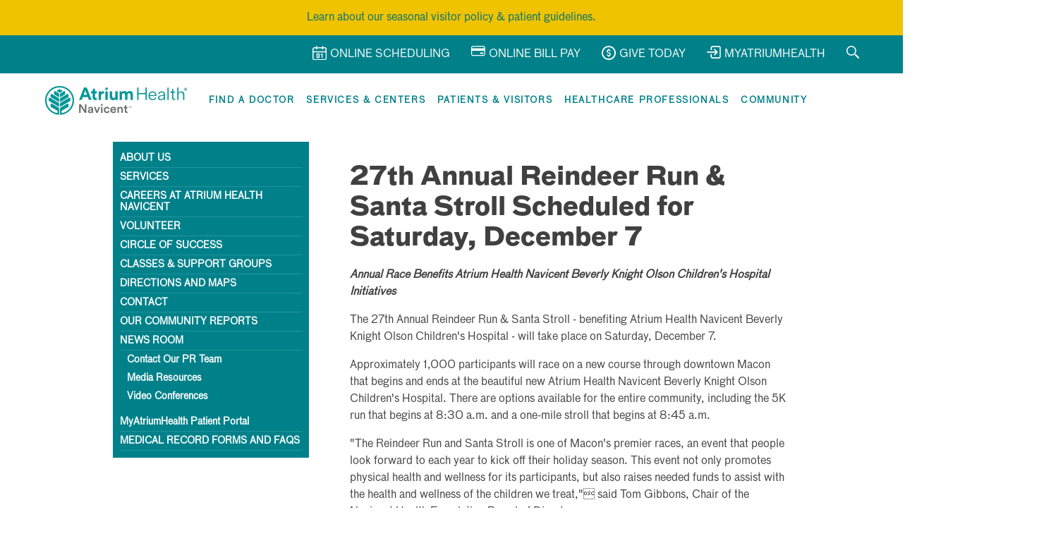

--- FILE ---
content_type: text/html; charset=UTF-8
request_url: https://navicenthealth.org/community/single_news/27th-annual-reindeer-run-santa-stroll-scheduled-for-saturday-december-7
body_size: 10502
content:
<!DOCTYPE html PUBLIC "-//W3C//DTD XHTML 1.0 Transitional//EN"
	"http://www.w3.org/TR/xhtml1/DTD/xhtml1-transitional.dtd">
<html xmlns="http://www.w3.org/1999/xhtml" xml:lang="en" lang="en">
	<head>
				<title>27th Annual Reindeer Run & Santa Stroll Scheduled for Saturday, December 7</title>
		<meta charset="utf-8"/>		<meta name="viewport" content="width=device-width, initial-scale=1">

		<!--Meta data tags for facebook -->
		<meta property="og:title" content="27th Annual Reindeer Run & Santa Stroll Scheduled for Saturday, December 7">
		<meta property="og:description" content="27th Annual Reindeer Run & Santa Stroll Scheduled for Saturday, December 7">
		<meta property="og:image" content="http://navicenthealth.org/images/atrium-navicent-meta-default.png">
		<meta property="og:url" content="https://navicenthealth.org/community/single_news/27th-annual-reindeer-run-santa-stroll-scheduled-for-saturday-december-7">

		<!--Meta data tags for twitter -->
		<meta name="twitter:title" content="27th Annual Reindeer Run & Santa Stroll Scheduled for Saturday, December 7">
		<meta name="twitter:description" content="27th Annual Reindeer Run & Santa Stroll Scheduled for Saturday, December 7">
		<meta name="twitter:image" content="http://navicenthealth.org/images/atrium-navicent-meta-default.png">
		<meta name="twitter:card" content="summary_large_image">

		<!--Canonical tag for SEO -->
		<!-- <link rel="canonical" href="https://navicenthealth.org/community/news" > -->
		
        <link href="https://navicenthealth.org/community/single_news/27th-annual-reindeer-run-santa-stroll-scheduled-for-saturday-december-7" rel="canonical"/>


		<link rel="stylesheet" href="/css/alpha_health.css"/>		<link rel="stylesheet" href="/css/reset.css"/>		        <link rel="stylesheet" type="text/css" href="/css/main.compiled.css?Sunday 18th of January 2026 08:39:06 AM"/>
		
	<link rel="stylesheet" href="/css/print.css" media="print"/>
		<!--[if IE 6]>
		<link rel="stylesheet" href="/css/ie6.css"/>		
	<link rel="stylesheet" href="/css/ie6_print.css" media="print"/>
		<![endif]-->
		<link type="text/css" href="/css/custom-theme/jquery-ui-1.8.4.custom.css" rel="Stylesheet" />
        <link rel="stylesheet" href="/css/developer.css"/>		<meta name="keywords" content=""/>        <meta name="description" content="27th Annual Reindeer Run & Santa Stroll Scheduled for Saturday, December 7"/>
				<script src="/js/jquery/jquery_20210209v172.min.js"></script>		<script src="/js/jquery/jqueryui_20210209v184.min.js"></script>		<script src="/js/jquery/jquery.corners.js"></script>		<script src="/js/jquery.pngFix.min.js"></script>		<script src="/js/global.js"></script>		<script src="/js/navmenu.js"></script>		<script src="/js/placeholder.min.js"></script>
		<meta name="viewport" content="width=device-width, initial-scale=1">
		<meta property="og:image" content="https://navicenthealth.org/ui/navicent-logo-fb.png">

		<script type="text/javascript" src="https://navicent.orcarestra.com/directory/widget/nh/publicdirectory.min.js"> </script>

		
						
	</head>
	<body>

		
    <script src="/js/covidPopup.js"></script>    	    <script src="/js/jquery.reveal.js" type="text/javascript"></script>
		<script src="/js/jquery.meanmenu.min.js" type="text/javascript"></script>
        <script src="/js/jquery.dcd.doubletaptogo.js" type="text/javascript"></script>
            <script src="https://www.google.com/recaptcha/api.js" async defer></script>

    <link rel="stylesheet" href="/css/fontawesome_20210209v5151_allcss.css"/>    <link rel="favicon" href="/img/favicon.png" />

		
      
      </div>

		
				<script language="javascript" type="text/javascript">
				function revealModal(divID)
      {
        window.onscroll = function () { document.getElementById(divID).style.top = document.body.scrollTop; };
        document.getElementById(divID).style.display = "block";
        document.getElementById(divID).style.top = document.body.scrollTop;
      }
		function hideModal(divID)
      {
        document.getElementById(divID).style.display = "none";
      }
		</script>
 

		<!-- <div id="modalPage">
			<div class="modalBackground">
			</div>
			<div class="modalContainer">
				<div class="modal">
					<div class="modalTop"><a href="#" onclick="hideModal('modalPage')">&#10005;</a></div>
					<div class="modalBody">
            <a href="https://my.atriumhealth.org/myatriumhealth/Authentication/Login">
						  <img src="/ui/MyAH-Takeoverpg" alt="Navicent Health is now Atrium Health Navicent Popup">
            </a>
					</div>
				</div>
			</div>
		</div> -->
    <div class="alert" style="background: #F0C300;color: #373E41;padding: 5px;margin: 0;border-radius: 0;">
      <div class="container">
        <p style="margin: 8px 0;text-align: center;"><a href="/community/single_news/visitation-policy-is-used-to-protect-patients-visitors-and-caregivers">Learn about our seasonal visitor policy & patient guidelines.</a></p>
      </div>
    </div>
		<div class="top-header">
			<div class="container">
				<div class="flex flex-no-gutters flex-wrap flex-justify-end">
					<div class="flex-col-auto hide-mobile">
						<div class="top-header-links">
							<a href="/online-scheduling">
			                    <div class="top-header-icon"><?xml version="1.0" encoding="utf-8"?>
<!-- Generator: Adobe Illustrator 25.4.1, SVG Export Plug-In . SVG Version: 6.00 Build 0)  -->
<svg version="1.1" id="Icons" xmlns="http://www.w3.org/2000/svg" xmlns:xlink="http://www.w3.org/1999/xlink" x="0px" y="0px"
	 style="enable-background:new 0 0 20.1 20.4;" xml:space="preserve">
<style type="text/css">
	.st0{fill:none;}
</style>
<g>
	<path class="st0" d="M1.5,17.5c0,0.8,0.6,1.4,1.4,1.4h14.3c0.8,0,1.4-0.6,1.4-1.4V9.3H1.5V17.5z M12.2,11.5l1.2-0.7
		c0.2-0.1,0.5-0.1,0.7,0c0.2,0.1,0.4,0.4,0.4,0.6v5.3c0,0.4-0.3,0.7-0.7,0.7c-0.4,0-0.7-0.3-0.7-0.7v-4l0,0c-0.4,0.2-0.8,0.1-1-0.2
		C11.7,12.2,11.8,11.7,12.2,11.5z M5.7,12.4c0-1,0.8-1.8,1.8-1.8h0.9c1,0,1.8,0.8,1.8,1.8v3.2c0,1-0.8,1.8-1.8,1.8H7.5
		c-1,0-1.8-0.8-1.8-1.8V12.4z"/>
	<path class="st0" d="M20.1,4.7c0-0.8-0.4-1.4-0.9-1.9C19.8,3.3,20.1,4,20.1,4.7z"/>
	<path class="st0" d="M7.5,16h0.9c0.2,0,0.3-0.1,0.3-0.3v-3.2c0-0.2-0.1-0.3-0.3-0.3H7.5c-0.2,0-0.3,0.1-0.3,0.3v3.2
		C7.2,15.9,7.3,16,7.5,16z"/>
	<path class="st0" d="M17.2,3.4h-2.1v1.2c0,0.4-0.3,0.7-0.7,0.7c-0.4,0-0.7-0.3-0.7-0.7V3.4H6.5v1.2c0,0.4-0.3,0.7-0.7,0.7
		C5.4,5.4,5,5,5,4.6V3.4H3c-0.8,0-1.5,0.6-1.5,1.5v2.9h17.2V4.9C18.7,4.1,18,3.4,17.2,3.4z"/>
	<path d="M2.3,2C2.3,2,2.3,2,2.3,2C2.3,2,2.3,2,2.3,2z"/>
	<path d="M19.3,2.8c0.5,0.5,0.8,1.2,0.9,1.9c-0.1-1.5-1.3-2.7-2.8-2.8c-0.1,0-0.1,0-0.1,0h-2.1V0.7c0-0.4-0.3-0.7-0.7-0.7
		c-0.4,0-0.7,0.3-0.7,0.7v1.2H6.5V0.7C6.5,0.3,6.2,0,5.8,0C5.4,0,5,0.3,5,0.7v1.2H3c-0.1,0-0.1,0-0.1,0C1.4,2,0.2,3.1,0,4.5
		C0.2,3.3,1.1,2.3,2.3,2C1,2.3,0.1,3.4,0,4.7c0,0.1,0,0.1,0,0.1v12.6c0,1.6,1.3,2.9,2.9,2.9h14.3c1.6,0,2.9-1.3,2.9-2.9V4.9
		c0-0.1,0-0.1,0-0.1C20.1,4,19.8,3.3,19.3,2.8z M18.7,17.5c0,0.8-0.6,1.4-1.4,1.4H2.9c-0.8,0-1.4-0.6-1.4-1.4V9.3h17.2V17.5z
		 M18.7,7.8H1.5V4.9c0-0.8,0.7-1.5,1.5-1.5H5v1.2C5,5,5.4,5.4,5.8,5.4c0.4,0,0.7-0.3,0.7-0.7V3.4h7.1v1.2c0,0.4,0.3,0.7,0.7,0.7
		c0.4,0,0.7-0.3,0.7-0.7V3.4h2.1c0.8,0,1.5,0.7,1.5,1.5V7.8z"/>
	<path d="M2.5,2c0.1,0,0.2,0,0.3,0C2.7,2,2.6,2,2.5,2z"/>
	<path d="M2.3,2c0.1,0,0.1,0,0.2,0C2.5,2,2.4,2,2.3,2z"/>
	<path d="M7.5,17.5h0.9c1,0,1.8-0.8,1.8-1.8v-3.2c0-1-0.8-1.8-1.8-1.8H7.5c-1,0-1.8,0.8-1.8,1.8v3.2C5.7,16.7,6.5,17.5,7.5,17.5z
		 M7.2,12.5c0-0.2,0.1-0.3,0.3-0.3h0.9c0.2,0,0.3,0.1,0.3,0.3v3.2c0,0.2-0.1,0.3-0.3,0.3H7.5c-0.2,0-0.3-0.1-0.3-0.3V12.5z"/>
	<path d="M12.9,12.8L12.9,12.8l0,4c0,0.4,0.3,0.7,0.7,0.7c0.4,0,0.7-0.3,0.7-0.7v-5.3c0-0.3-0.1-0.5-0.4-0.6c-0.2-0.1-0.5-0.1-0.7,0
		l-1.2,0.7c-0.4,0.2-0.4,0.6-0.2,1C12.1,12.9,12.6,13,12.9,12.8z"/>
</g>
</svg>
</div>
			                    <span>Online Scheduling</span>
			                </a>
		                </div>
					</div>
					<div class="flex-col-auto hide-mobile">
						<div class="top-header-links">
							<a href="/for-patients-and-visitors/online-bill-pay">
			                    <div class="top-header-icon"><?xml version="1.0" encoding="utf-8"?>
<!-- Generator: Adobe Illustrator 25.4.1, SVG Export Plug-In . SVG Version: 6.00 Build 0)  -->
<svg version="1.1" id="bill_pay_icon" xmlns="http://www.w3.org/2000/svg" xmlns:xlink="http://www.w3.org/1999/xlink" x="0px" y="0px"
	 style="enable-background:new 0 0 19.7 14.2;" xml:space="preserve">
<g id="Layer_2_00000071523466566178845450000017648951814719639686_">
</g>
<g id="Layer_1_00000039816717705376987500000000042959437887858355_">
	<g>
		<path d="M17.3,0H2.4C1.1,0,0,1.1,0,2.4v9.4c0,1.3,1.1,2.4,2.4,2.4h14.9c1.3,0,2.4-1.1,2.4-2.4V2.4C19.7,1.1,18.7,0,17.3,0z
			 M2.4,1.2h14.9c0.6,0,1.1,0.5,1.1,1.1v1.1H1.2V2.4C1.2,1.8,1.8,1.2,2.4,1.2z M17.3,13H2.4c-0.6,0-1.1-0.5-1.1-1.1V6.9h17.2v4.9
			C18.5,12.4,18,13,17.3,13z"/>
		<path d="M15.8,9.2c-0.4,0-0.7,0.2-0.9,0.5c-0.2-0.3-0.6-0.5-0.9-0.5c-0.7,0-1.2,0.5-1.2,1.2c0,0.7,0.5,1.2,1.2,1.2
			c0.4,0,0.7-0.2,0.9-0.5c0.2,0.3,0.6,0.5,0.9,0.5c0.7,0,1.2-0.5,1.2-1.2S16.4,9.2,15.8,9.2z"/>
	</g>
</g>
</svg>
</div>
			                    <span>Online Bill Pay</span>
			                </a>
		                </div>
					</div>
					<div class="flex-col-auto hide-mobile">
						<div class="top-header-links">
							<a href="https://navicenthealth.org/donate" target="_blank">
			                    <div class="top-header-icon"><?xml version="1.0" encoding="utf-8"?>
<!-- Generator: Adobe Illustrator 25.4.1, SVG Export Plug-In . SVG Version: 6.00 Build 0)  -->
<svg version="1.1" id="icon_money" xmlns="http://www.w3.org/2000/svg" xmlns:xlink="http://www.w3.org/1999/xlink" x="0px"
	 y="0px" style="enable-background:new 0 0 20 20;" xml:space="preserve">
<path d="M12.9,12c0,1.3-0.9,2.4-2.2,2.6v0.6c0,0.4-0.3,0.7-0.7,0.7s-0.7-0.3-0.7-0.7v-0.6c-0.9-0.2-1.6-0.9-2-1.7
	c-0.2-0.4,0-0.7,0.3-0.9c0.4-0.2,0.7,0,0.9,0.3c0,0,0,0,0,0c0.2,0.6,0.8,0.9,1.4,0.9c0.7,0,1.5-0.4,1.5-1.3c0-0.2,0-1-1.7-1.4h0
	c-2.3-0.6-2.7-1.9-2.7-2.7c0-1.3,0.9-2.4,2.2-2.6V4.7C9.3,4.3,9.6,4,10,4s0.7,0.3,0.7,0.7v0.6c0.9,0.2,1.6,0.9,2,1.7
	c0.1,0.4,0,0.7-0.4,0.9c-0.4,0.1-0.7,0-0.9-0.4C11.2,7,10.7,6.6,10,6.6C9.3,6.6,8.5,7,8.5,7.9c0,0.2,0,1,1.7,1.4h0
	C12.5,9.9,12.9,11.2,12.9,12z M20,10c0,5.5-4.5,10-10,10S0,15.5,0,10C0,4.5,4.5,0,10,0l0,0C15.5,0,20,4.5,20,10z M18.1,10
	c0-4.5-3.6-8.1-8.1-8.1c-4.5,0-8.1,3.6-8.1,8.1c0,4.5,3.6,8.1,8.1,8.1C14.5,18.1,18.1,14.5,18.1,10z"/>
</svg>
</div>
			                    <span>Give Today</span>
			                </a>
		                </div>
					</div>
					<div class="flex-col-auto hide-mobile">
						<div class="top-header-links">
							<a href="/my-hospital-visit-portal">
			                    <div class="top-header-icon"><?xml version="1.0" encoding="utf-8"?>
<!-- Generator: Adobe Illustrator 25.4.1, SVG Export Plug-In . SVG Version: 6.00 Build 0)  -->
<svg version="1.1" id="icon_login" xmlns="http://www.w3.org/2000/svg" xmlns:xlink="http://www.w3.org/1999/xlink" x="0px" y="0px"
	 style="enable-background:new 0 0 20 18.1;" xml:space="preserve">
<g>
	<path d="M0.9,9.8h11.7l-2.3,2.3c-0.3,0.3-0.3,0.9,0,1.2c0.3,0.3,0.9,0.3,1.2,0l3.8-3.8c0.3-0.3,0.3-0.9,0-1.2l-3.8-3.8
		c-0.3-0.3-0.9-0.3-1.2,0c-0.3,0.3-0.3,0.9,0,1.2l2.3,2.3H0.9C0.4,8.1,0,8.4,0,8.9S0.4,9.8,0.9,9.8z"/>
	<path d="M16.9,0H8.4c-1.7,0-3,1.4-3,3l0,0v2.4c0,0.5,0.4,0.9,0.9,0.9s0.9-0.4,0.9-0.9V3c0-0.7,0.6-1.3,1.3-1.3h8.5
		c0.7,0,1.3,0.6,1.3,1.3v12c0,0.7-0.6,1.3-1.3,1.3H8.4c-0.7,0-1.3-0.6-1.3-1.3v-2.7c0-0.5-0.4-0.9-0.9-0.9s-0.9,0.4-0.9,0.9V15
		c0,1.7,1.4,3,3,3h8.5c1.7,0,3-1.4,3-3V3C20,1.4,18.6,0,16.9,0L16.9,0z"/>
</g>
</svg>
</div>
			                    <span>MyAtriumHealth</span>
			                </a>
		                </div>
					</div>
					<div class="flex-col-auto">
						<div class="top-header-links">
							<a class="navicent-search-toggle">
			                    <div class="top-header-icon"><?xml version="1.0" encoding="utf-8"?>
<!-- Generator: Adobe Illustrator 25.4.1, SVG Export Plug-In . SVG Version: 6.00 Build 0)  -->
<svg version="1.1" id="icon_search_sm" xmlns="http://www.w3.org/2000/svg" xmlns:xlink="http://www.w3.org/1999/xlink" x="0px" y="0px"
	 style="enable-background:new 0 0 18.2 18.2;" xml:space="preserve">
<path d="M13.8,6.9c0-3.8-3.1-6.9-6.9-6.9C5,0,3.3,0.8,2,2S0,5,0,6.9c0,3.8,3.1,6.9,6.9,6.9c1.9,0,3.6-0.8,4.9-2S13.8,8.8,13.8,6.9z
	 M6.9,12.3c-1.5,0-2.8-0.6-3.8-1.6c-1-1-1.6-2.4-1.6-3.8S2,4.1,3.1,3.1s2.4-1.6,3.8-1.6S9.7,2,10.7,3.1s1.6,2.4,1.6,3.8
	s-0.6,2.8-1.6,3.8C9.7,11.8,8.4,12.3,6.9,12.3z M18,17l-1,1c-0.2,0.2-0.4,0.2-0.5,0l-5-5.1c0.3-0.2,0.6-0.5,0.8-0.7
	c0.3-0.3,0.5-0.5,0.7-0.8l5.1,5.1C18.2,16.6,18.2,16.9,18,17z"/>
</svg>
</div>
			                </a>
		                </div>
					</div>

          <br />


					<div class="flex-col-auto">
						<div class="navicent-search-wrap">

							<!--<a class="navicent-search-toggle">
								<div class="top-header-icon navicent-search-toggle-icon">
																	</div>
							</a>-->

							<div id="search-container" class="navicent-search-input">

                  <div class="title" style="color: #FFF;">
                    Search Our Site:
                  </div>

                  <div class="close-btn">
                    <h2>
                      <a href="#">
                      &#10005;
                      </a>
                    </h2>
                  </div>




                  <div class="flex-parent">

									<div class="flex-col-8" style="text-align: left;">
                    <form method="get" accept-charset="utf-8" style="text-align: center;" action="/searches/documents">
<label for="searchterms" class="sr-only">Search</label>

<input type="text" name="search" class="search-box" title="Search" placeholder="Search" style="display: inline-block; height: width: 80%;" id="search"/>
<input type="submit" class="xx" inputcontainer="{{content}}" id="search-btn" templates="{{content}}" title="Search" value="Search">

</form>									</div>

                  <div class="flex-col-4" style="text-align: left;">
										<h3 style="color: #FFF;">Popular Searches</h3>
										<ul>
                        <li>
                          <a href="/searches/documents?search=Medical_Records" style="color: #FFF;">
                            Medical Records
                          </a>
												</li>

                        <li>
                          <a href="/searches/documents?search=Bill_Pay" style="color: #FFF;">
                            Bill Pay
                          </a>
												</li>

                        <li>
                          <a href="/searches/documents?search=Patient_Portal" style="color: #FFF;">
                            Patient Portal
                          </a>
												</li>

                        <li>
                          <a href="/searches/documents?search=Careers" style="color: #FFF;">
                            Careers
                          </a>
												</li>

                        <li>
                          <a href="/searches/documents?search=Medical_Center" style="color: #FFF;">
                            Medical Center
                          </a>
												</li>

                        <li>
                          <a href="/searches/documents?search=Covid-19" style="color: #FFF;">
                            COVID-19
                          </a>
												</li>
										</ul>
									</div>

                  </div>

							</div>
						</div>
					</div>
				</div>
			</div>
		</div>

	<nav class="container">
    <div class="flex flex-no-gutters flex-space-between flex-align-center">
      <div class="flex-col-auto">
        <a href="/" class="logo">
          <img src="/ui/atrium-heath-navicent-logo-tm-1.webp" alt="Atrium Health Navicent Logo">
        </a>
      </div>
      <div class="flex-col-auto">
  		<div id="mobile-menu">
          <span></span>
          <span></span>
          <span></span>
          <span></span>
        </div>
        <div class="mobile-menu">
          <div role="navigation">
            <ul id="mega-menu">
              <li id="find-a-doctor" class="">
                <a href="https://navicent.orcarestra.com/directory/#/" class="mega-menu-link" tabindex="0" aria-setsize="6" aria-posinset="1">
                  Find a Doctor
                </a>
                <div class="droplet">
                  <a class="mega-menu-back-link" tabindex="0">Find a Doctor</a>
                  <p class="padding-3">no content</p>
                </div>
              </li>
              <li id="services-centers" class="">
                <a href="/service-centers" class="mega-menu-link" tabindex="0" aria-haspopup="true" aria-setsize="6" aria-posinset="2">
                  Services & Centers</a>
                <div class="droplet">
                  <a class="mega-menu-back-link margin-bottom-2 large-margin-0" tabindex="0">Services & Center</a>
                  <p class="padding-3">no content</p>
                </div>
              </li>
              <li id="patients-visitors" class="has-drop">
                <a class="mega-menu-link" tabindex="0" aria-haspopup="true" aria-setsize="6" aria-posinset="3">
                  Patients & Visitors
                </a>
                <div class="droplet">
                  <a class="mega-menu-back-link margin-bottom-2 large-margin-0" tabindex="0">Patients & Visitors</a>

                  <div class="flex flex-wrap flex-no-gutters flex-space-between">
                    <div class="flex-col-4">
                    <p><strong>Everything about us is all about you.</strong></p>
                      <p>For more than 100 years, Atrium Health Navicent has been the hospital of choice for generations of Georgia families. We have the latest, most technologically advanced medical facilities, equipment, services and more importantly, a dedicated staff of employees and physicians who provide the highest quality healthcare with compassion and commitment. </p>
                    </div>
                    <div class="flex-col-4">
                      <ul>
                        <li><a href="/emergency-urgent-care" class="is-red">Emergency & Urgent Care</a></li>
                        <li><a href="/for-patients-and-visitors/insurance-questions">Billing and Insurance</a></li>
                        <li><a href="/for-patients-and-visitors/open-enrollment">Health Insurance Open Enrollment</a></li>
                        <div class="hidden">
                        <li><a href="#">Individual Health Insurance Marketplace Open Enrollment</a></li>
                        <li><a href="#">Medicare Open Enrollment</a></li>
                        </div>
                        <li><a href="/for-patients-and-visitors/patient-rights">Patient Rights</a></li>
                        <!-- <li><a href="https://w3.mccg.org/register/prereg_form.asp" target="_blank">Pre-Register Online</a></li> -->
                        <li><a href="/for-patients-and-visitors/pastoral-care">Pastoral Care</a></li>
                        <li><a href="/for-patients-and-visitors/online-bill-pay">Online Bill Pay</a></li>
                        <li><a href="/for-patients-and-visitors/preparing-for-your-visit">Preparing for Your Visit</a></li>
                        <li><a href="/community/single_news/atrium-health-navicent-updates-visitor-restrictions-to-allow-visitors-under-age-12">Visitation Policy</a></li>
                        <!-- <li><a href="/files/Atrium_Health_Navicent_Continues_to_Require_Masks_in_Clinical_Buildings.pdf">Mask Mandate</a></li> -->
                        <li><a href="https://6e4e5253c366be07fb27-05a8d4e28b318db45e55745aeda40acc.ssl.cf5.rackcdn.com/Masking-Updates-March2023.pdf" target="_blank">Masking Updates <small>
                          (PDF)</small></a></li>
                        <li><a href="https://6e4e5253c366be07fb27-05a8d4e28b318db45e55745aeda40acc.ssl.cf5.rackcdn.com/AHN%20MC%20Patient%20Guide%20APRIL14%202023.pdf" target="_blank">Patient Handbook</a></li>
                        <li><a href="/for-patients-and-visitors/insurance-questions">Insurance Questions</a></li>
                        <li><a href="/my-hospital-visit-portal">Navicent Patient Portal</a></li>
                        <li><a href="/no-patient-left-alone-act">No Patient Left Alone Act</a></li>
                      </ul>
                    </div>
                    <div class="flex-col-4">
                      <ul>
                        <li><a href="/for-patients-and-visitors/visiting-hours-and-special-conveniences">Visiting Hours & Special Conveniences</a></li>
                        <li><a href="/for-patients-and-visitors/gift-garden">Gift Garden</a></li>
                        <li><a href="/locations">Locations and Parking</a></li>
                        <li><a href="/service-center/health-resource-center-library-at-navicent-health">Health Resource Center</a></li>
                        <li><a href="/for-patients-and-visitors">Personal Health Record</a></li>
                        <li><a href="/Patient-Request-for-Access.pdf" target="_blank">Requesting Medical Records <small>(PDF)</small></a></li>
                        <li><a href="/for-patients-and-visitors/medical-records-and-forms">Medical Records and Forms</a></li>
                        <li><a href="/for-patients-and-visitor/interpreting-services">Interpreting Services</a></li>
                        <li><a href="/for-patients-and-visitors/pt">Price Transparency Information</a></li>
                        <li><a href="/ourhospital">Organizational & Financial Information</a></li>
                        <li><a href="/for-patients-and-visitors/open-enrollment-individual-health-insurance-marketplace">Health Insurance Enrollment</a></li>
                        <li><a href="/advance-directive">Advance Directives</a></li>



                      </ul>
                    </div>
                  </div>
                </div>
              </li>
              <li id="healthcare-pros" class="has-drop">
                <a class="mega-menu-link" tabindex="0" aria-haspopup="true" aria-setsize="6" aria-posinset="4">
                  Healthcare Professionals
                </a>
                <div class="droplet">
                  <a class="mega-menu-back-link margin-bottom-2 large-margin-0" tabindex="0">Healthcare Professionals</a>

                  <div class="flex flex-wrap flex-no-gutters flex-space-between">
                    <div class="flex-col-4">
                      <p>Atrium Health Navicent serves a primary and secondary service area of 30 counties and nearly 750,000 persons in central and south Georgia. We provide a broad range of community-based, outpatient diagnostic, primary care, extensive home health and hospice care, and comprehensive rehabilitation services.</p>
                    </div>
                    <div class="flex-col-8">
                      <ul>
                        <li><a href="/careers">Careers at Atrium Health Navicent</a></li>
                        <li><a href="/for-healthcare-professionals/residency-programs">Residency Programs</a></li>
                        <li><a href="/for-healthcare-professionals/physician-verification-letters">Physician Verification Letter</a></li>
                        <li><a href="/service-center/magnet-nursing-navicent-health">Magnet Nursing</a></li>
                      </ul>
                    </div>
                  </div>
                </div>
              </li>
              <li id="community" class="has-drop">
                <a class="mega-menu-link" tabindex="0" aria-setsize="6" aria-posinset="5">
                  Community
                </a>
                <div class="droplet">
                  <a class="mega-menu-back-link" tabindex="0">Community</a>
                  <div class="flex flex-wrap flex-no-gutters flex-space-between">
                    <div class="flex-col-4">
                      <!-- <p>Lorem ipsum dolor sit amet, consectetur adipiscing elit. At coluit ipse amicitias. Nihil illinc huc pervenit. Si enim ad populum me vocas, eum.</p> -->
                    </div>
                    <div class="flex-col-4">
                      <ul>
                        <!--<li><a href="/elevate">Subscribe to Elevate e-newsletter</a></li>-->
                        <li><a href="/community-events">Community Events</a></li>
                        <li><a href="/community/news">Newsroom</a></li>
                        <li><a href="/video-conferences">Video Conferences</a></li>
                        <li><a href="/public-relations">Public Relations</a></li>
                        <li><a href="/about-us/media-resources">Media Resources</a></li>
                        <li><a href="/community-events">Support Groups</a></li>
                      </ul>
                    </div>
                    <div class="flex-col-4">
                      <ul>

                        <!-- <li><a href="/pages/beginnings-classes">Beginnings: Classes for Growing Families</a></li> -->
                        <li><a href="/pages/speakersbureauregistration">Speakers Bureau</a></li>
                        <li><a href="/get-involved">Volunteer at Atrium Health Navicent</a></li>
                        <li><a href="/our-annual-reports">Our Community Reports</a></li>
                        <li><a href="/service-center/health-resource-center-library-at-navicent-health">Health Resource Center</a></li>
                      </ul>
                    </div>
                  </div>
                </div>
              </li>
            </ul>
          </div>
        </div>
      </div>
    </div>
  </nav>
  </div>
</div>

		<div class="wrap">
			<div class="sidebar">
				<input type="checkbox" name="responsive-menu-checkbox" id="responsive-menu-checkbox" class="responsive-menu-checkbox" />
<label for="responsive-menu-checkbox" class="mobile-visible responsive-menu">Page Menu</label>


<ul class="left-menu">
	<li><a href="/about-us">About Us</a></li>
	<li><a href="/service-centers">Services</a></li>
	<li><a href="/careers">Careers at Atrium Health Navicent</a></li>
	<li><a href="/get-involved">Volunteer</a></li>
	<li><a href="/for-healthcare-professionals/circle-of-success">Circle of Success</a></li>
	<li><a href="/community-events">Classes & Support Groups</a></li>
	<li id="directions-link"><a href="/locations">Directions AND Maps</a></li>
	<li><a href="/pages/contact_us">Contact</a></li>
	<li><a href="/our-annual-reports">Our Community Reports</a></li>
	<li><a href="/community/news">News Room</a>
		<ul>
			<li><a href="/public-relations">Contact Our PR Team</a></li>
			<li><a href="/about-us/media-resources">Media Resources</a></li>
			<li><a href="/video-conferences">Video Conferences</a></li>
		</ul>
	</li>
	
	<li><a style="text-transform: none;" target="_blank" href="https://my.atriumhealth.org/MyAtriumHealth/Authentication/Login?">MyAtriumHealth Patient Portal </a></li>
	<li><a href="/for-patients-and-visitors/medical-records-and-forms	">Medical Record Forms and FAQs</a></li>

	</ul>

<style>
ul.left-menu li ul.phr-subnav {
	color: #fff;
	display: none;
	background-color: #4B698A;
	position: relative;
	top: -52px;
	right: -230px;
	padding:0;
	z-index: 9;
}

ul.left-menu li ul.phr-subnav li {
	list-style:none !important;
	padding:10px;
}

ul.phr-subnav a {
	font-size: 12px;
	color: #fff;
}

ul.phr-subnav a:hover {
	text-decoration:underline
}
</style>

<!--[if IE 7]>
<style>
ul.left-menu li ul.phr-subnav {
	top: 250px;
	right: -22px;
	position: absolute;
}
</style>
<![endif]-->

<script>
$('#phr-link').click(function() {
	$('.phr-subnav').slideToggle();
	return false;
});
</script>

								
                
			</div>

            <div class="content">
                                <div class="community index">
    <div id="community-left">
        <div class="block_wrapper">


            <h1 id="15">27th Annual Reindeer Run & Santa Stroll Scheduled for Saturday, December 7</h1>
            <p><b><I> Annual Race Benefits Atrium Health Navicent Beverly Knight Olson Children's Hospital Initiatives</p></i></b> 
<p></p>
<p>The 27th Annual Reindeer Run & Santa Stroll - benefiting Atrium Health Navicent Beverly Knight Olson Children's Hospital - will take place on Saturday, December 7.</p>

<p>Approximately 1,000 participants will race on a new course through downtown Macon that begins and ends at the beautiful new Atrium Health Navicent Beverly Knight Olson Children's Hospital. There are options available for the entire community, including the 5K run that begins at 8:30 a.m. and a one-mile stroll that begins at 8:45 a.m.</p>

<p>"The Reindeer Run and Santa Stroll is one of Macon's premier races, an event that people look forward to each year to kick off their holiday season. This event not only promotes physical health and wellness for its participants, but also raises needed funds to assist with the health and wellness of the children we treat," said Tom Gibbons, Chair of the Navicent Health Foundation Board of Directors. </p>

<p>Funds from the race will support Atrium Health Navicent Beverly Knight Olson Children's Hospital's mission to elevate health, hope and wellbeing for pediatric patients and their families. As the region's only dedicated pediatric hospital - and as a nonprofit hospital - Atrium Health Navicent Beverly Knight Olson Children's Hospital relies on philanthropic support to provide high quality healthcare to pediatric patients from across the state.</p>

<p>For race information or registration, please call 478.633.RUNN or visit navicenthealth.org/donate. Race day registration is also available and will begin at 7:00 a.m.</p>

<p><b>About Atrium Health Navicent</p></b>
<p>Atrium Health Navicent, the leading provider of healthcare in central and south Georgia, is committed to its mission of elevating health and wellbeing through compassionate care. Providing more than 1,000 beds and offering care in 53 specialties at more than 50 facilities throughout the region, Atrium Health Navicent provides care for healthcare consumers' through an academic medical center; community, pediatric and rehabilitation hospitals; urgent care centers; physician practices; diagnostic centers; home health; hospice and palliative care; and a life plan community. Atrium Health Navicent is dedicated enhancing health and wellness for individuals throughout the region through nationally-recognized quality care, community health initiatives and collaborative partnerships. For more information, please visit navicenthealth.org.</p>        </div>

        <div class="community-footer">
            <div class="community-footer-back">
                <hr/>
                <p><a href="/community/news?choose-category=15">Back to News</a></p>

            </div>
            <div class="community-footer-related">
                <hr />
                <h2>Related Articles</h2>
                <br />

                
                    <a class="news-preview-item no-thumb " href="/community/single_news/tips-for-toy-and-gift-safety-from-physicians-at-atrium-health-navicent">
                        <div class="news-preview-item-content long">
                            <h3 class="news-preview-item-title">Tips for Toy and Gift Safety from Physicians at Atrium Health Navicent </h3>
                            <span class="news-preview-item-date">
                                12/12/25                             </span>
                            <span class="news-preview-item-more">Read More</span>
                        </div>
                    </a>
                
                    <a class="news-preview-item no-thumb " href="/community/single_news/stay-safe-this-sick-season-ways-you-can-help-prevent-the-spread-of-illness">
                        <div class="news-preview-item-content long">
                            <h3 class="news-preview-item-title">Stay safe this sick season: Ways you can help prevent the spread of illness</h3>
                            <span class="news-preview-item-date">
                                12/9/25                             </span>
                            <span class="news-preview-item-more">Read More</span>
                        </div>
                    </a>
                
                    <a class="news-preview-item no-thumb " href="/community/single_news/atrium-health-navicent-supports-community-partners-in-providing-food-this-holiday-season">
                        <div class="news-preview-item-content long">
                            <h3 class="news-preview-item-title">Atrium Health Navicent Supports Community Partners in Providing Food This Holiday Season</h3>
                            <span class="news-preview-item-date">
                                12/4/25                             </span>
                            <span class="news-preview-item-more">Read More</span>
                        </div>
                    </a>
                            </div>
        </div>
    </div>
</div>
			</div>
		</div><!-- .wrap -->

		<script src="/js/jquery/jquery.blockui.min.js"></script>


<div class="flex flex-no-gutters flex-align-center flex-justify-center alert-yellow alert-footer w-full">
	<a href="/ourhospital"><strong>View Organizational and Financial Information Regarding Our Hospital</strong></a>
</div>

<footer>
	<div id="footer" class="navicent-footer" aria-label="Footer">
		<div class="navicent-footer-top">
			<div class="container">
				<div class="row">
					<div class="col-2">
						<div class="navicent-footer-social">
							<ul>
								<li><a title="Youtube" target="_blank" href="https://www.youtube.com/user/navicenthealth"><i class="fab fa-youtube"></i></a></li>
								<li><a title="LinkedIn" target="_blank" href="https://www.linkedin.com/company/atriumhealthnavicent/"><i class="fab fa-linkedin"></i></a></li>
								<li><a title="Facebook" target="_blank" href="https://www.facebook.com/AtriumHealthNavicent"><i class="fab fa-facebook"></i></a></li>
								<li><a title="Twitter" target="_blank" href="https://twitter.com/AtriumNavicent"><i class="fab fa-twitter"></i></a></li>
							</ul>
						</div>
					</div>

					<div class="col-10">
						<div class="navicent-footer-nav">
							<ul>
								<li><a href="/for-patients-and-visitors/pt">Price Transparency</a></li>
								<li><a href="/sitemap-friendly">Sitemap</a></li>
								<li><a href="/policies	">Patient Privacy</a></li>
								<li><a target="_blank" href="https://atriumhealth.org/for-patients-visitors/financial-assistance">Financial Assistance</a></li>
								<li><a href="/disclaimer	">Online Privacy Practices</a></li>
								<li><A HREF="https://navicenthealth.org/about-us">About</A></li>
			                    <li><A HREF="https://navicenthealth.org/donate">Donate</A></li>
								<li><a href="https://careers.atriumhealth.org/?_ga=2.93024861.1191638190.1616369232-2070157502.1602261364">Careers</a></li>
								<li><a href="/pages/contact-us">Contact</a></li>
								<li><A HREF="https://www.advocatehealth.org/" target="_blank">Advocate Health</A></li>
							</ul>
						</div>
					</div>
				</div>
			</div>
		</div>
		<div class="container">
			<div class="row">
				<div class="col-6">
					<a href="/" class="navicent-footer-logo">
						<img src="/ui/atrium-heath-navicent-logo-footer.webp" alt="Atrium Health Navicent Logo (Footer)" />
					</a>

					<div class="navicent-footer-contact">
						<p>
							<span class="navicent-footer-address"><i class="fa fa-map-marker-alt"></i>777 Hemlock Street, Macon, GA 31201</span>
							<span class="navicent-footer-phone"><i class="fa fa-phone"></i>478.633.1000</span>
						</p>
					</div>
				</div>
				<div class="col-6">
					<div class="navicent-footer-awards">
                	<a class="navicent-footer-award" href="https://navicenthealth.org/service-center/magnet-nursing-navicent-health">
						<img src="/ui/magnet.png" alt="Magnet Award Badge" width="119" height="96" /></a>
					</div>
				</div>
			</div>
		</div>

		<div class="navicent-footer-copyright">
			<div class="container">
				<div class="row">
					<div class="col-12">
						<!--<p>Atrium Health Navicent complies with applicable Federal civil rights laws and does not discriminate on the basis of race, color, religion, national origin, age, disability, sex, gender identity, sexual orientation, pregnancy, or genetic information.</p>
						<p>Atrium Health Navicent cumple con todas las leyes de derechos civiles federales vigentes y practica una política contra la discriminación por razones de raza, color de piel, religión, nacionalidad, edad, discapacidad, sexo, identidad de género, orientación sexual, embarazo o información genética.</p>
						<p>Atrium Health Navicent는 관련 연방 공민권법을 준수하며 인종, 피부색, 종교, 출신 국가, 연령, 장애, 성별, 성 정체성, 성적 성향, 임신 상태 또는 유전 정보를 이유로 차별하지 않습니다.</p>-->
						<p style="margin-bottom: 0;">&copy; 2026, Atrium Health Navicent</p>
					</div>
				</div>
			</div>
		</div>
	</div>
</footer>
	    	<script src="/js/wysiwyg/dialog.js"></script>	
<script>
    $(document).ready(function() {

	    function setCookie(name, value, days){
	        var expires = "";
	        if (days) {
	            var date = new Date();
	            date.setTime(date.getTime() + (days*24*60*60)*1000);
	            expires = "; expires=" + date.toUTCString();
	        }

				        document.cookie = name + "=" + (JSON.stringify(value) || "") + expires + ";  path=/; SameSite=Strict;secure; ";
	    }

	    function getCookie(name) {
	        var val_raw = document.cookie.match('(^|;)\\s*' + name + '\\s*=\\s*([^;]+)');
	        if( !val_raw ){
	            return null;
	        }

	        val_raw = val_raw.pop();

	        return val_raw;
	    }

	    let found_rebrand_cookie = getCookie('rebrand_seen');

	    	    if( found_rebrand_cookie != 1 ){
	        setCookie('rebrand_seen', 1, 1);
	        $('#modalPage').show();
	    }

	    $(document).keyup(function(e){
	        if(e.keyCode === 27) {
	          $('#modalPage').removeClass('active');
	        }
	    });
	});
</script>
	</body>
</html>


--- FILE ---
content_type: text/css
request_url: https://navicenthealth.org/css/main.compiled.css?Sunday%2018th%20of%20January%202026%2008:39:06%20AM
body_size: 22900
content:
.glide{position:relative;width:100%;box-sizing:border-box}.glide *{box-sizing:inherit}.glide__track{overflow:hidden}.glide__slides{position:relative;width:100%;list-style:none;backface-visibility:hidden;transform-style:preserve-3d;touch-action:pan-Y;overflow:hidden;margin:0;padding:0;white-space:nowrap;display:flex;flex-wrap:nowrap;will-change:transform}.glide__slides--dragging{user-select:none}.glide__slide{width:100%;height:100%;flex-shrink:0;white-space:normal;user-select:none;-webkit-touch-callout:none;-webkit-tap-highlight-color:transparent}.glide__slide a{user-select:none;-webkit-user-drag:none;-moz-user-select:none;-ms-user-select:none}.glide__arrows{-webkit-touch-callout:none;user-select:none}.glide__bullets{-webkit-touch-callout:none;user-select:none}.glide--rtl{direction:rtl}*{box-sizing:border-box}.container{width:94%;max-width:1200px;margin:0 auto}.container-full{max-width:94%}.row{margin:0 -20px}.col-1{padding-left:20px;padding-right:20px}@media all and (min-width: 768px){.col-1{width:8.33333%;float:left}}@media all and (min-width: 768px){.col-off-1{margin-left:8.33333%}}.col-2{padding-left:20px;padding-right:20px}@media all and (min-width: 768px){.col-2{width:16.66667%;float:left}}@media all and (min-width: 768px){.col-off-2{margin-left:16.66667%}}.col-3{padding-left:20px;padding-right:20px}@media all and (min-width: 768px){.col-3{width:25%;float:left}}@media all and (min-width: 768px){.col-off-3{margin-left:25%}}.col-4{padding-left:20px;padding-right:20px}@media all and (min-width: 768px){.col-4{width:33.33333%;float:left}}@media all and (min-width: 768px){.col-off-4{margin-left:33.33333%}}.col-5{padding-left:20px;padding-right:20px}@media all and (min-width: 768px){.col-5{width:41.66667%;float:left}}@media all and (min-width: 768px){.col-off-5{margin-left:41.66667%}}.col-6{padding-left:20px;padding-right:20px}@media all and (min-width: 768px){.col-6{width:50%;float:left}}@media all and (min-width: 768px){.col-off-6{margin-left:50%}}.col-7{padding-left:20px;padding-right:20px}@media all and (min-width: 768px){.col-7{width:58.33333%;float:left}}@media all and (min-width: 768px){.col-off-7{margin-left:58.33333%}}.col-8{padding-left:20px;padding-right:20px}@media all and (min-width: 768px){.col-8{width:66.66667%;float:left}}@media all and (min-width: 768px){.col-off-8{margin-left:66.66667%}}.col-9{padding-left:20px;padding-right:20px}@media all and (min-width: 768px){.col-9{width:75%;float:left}}@media all and (min-width: 768px){.col-off-9{margin-left:75%}}.col-10{padding-left:20px;padding-right:20px}@media all and (min-width: 768px){.col-10{width:83.33333%;float:left}}@media all and (min-width: 768px){.col-off-10{margin-left:83.33333%}}.col-11{padding-left:20px;padding-right:20px}@media all and (min-width: 768px){.col-11{width:91.66667%;float:left}}@media all and (min-width: 768px){.col-off-11{margin-left:91.66667%}}.col-12{padding-left:20px;padding-right:20px}@media all and (min-width: 768px){.col-12{width:100%;float:left}}@media all and (min-width: 768px){.col-off-12{margin-left:100%}}html,body,div,span,object,iframe,h1,h2,h3,h4,h5,h6,p,blockquote,pre,abbr,address,cite,code,del,dfn,em,img,ins,kbd,q,samp,small,strong,sub,sup,var,b,i,dl,dt,dd,ol,ul,li,fieldset,form,label,legend,table,caption,tbody,tfoot,thead,tr,th,td,article,aside,canvas,details,figcaption,figure,footer,header,hgroup,menu,nav,section,summary,time,mark,audio,video{margin:0;padding:0;border:0;outline:0;font-size:100%;vertical-align:baseline;background:transparent}body{line-height:1}article,aside,details,figcaption,figure,footer,header,hgroup,menu,nav,section{display:block}nav ul{list-style:none}blockquote,q{quotes:none}blockquote:before,blockquote:after,q:before,q:after{content:'';content:none}a{margin:0;padding:0;font-size:100%;vertical-align:baseline;background:transparent}ins{background-color:#ff9;color:#000;text-decoration:none}mark{background-color:#ff9;color:#000;font-style:italic;font-weight:bold}del{text-decoration:line-through}abbr[title],dfn[title]{border-bottom:1px dotted;cursor:help}table{border-collapse:collapse;border-spacing:0}hr{display:block;height:1px;border:0;border-top:1px solid #cccccc;margin:1em 0;padding:0}input,select{vertical-align:middle}/*! #######################################################################

	MeanMenu 2.0.7
	--------

	To be used with jquery.meanmenu.js by Chris Wharton (http://www.meanthemes.com/plugins/meanmenu/)

####################################################################### */a.meanmenu-reveal{display:none}.mean-container .mean-bar{width:100%;position:relative;background:#666;padding:4px 0;min-height:42px;z-index:999999}.mean-container a.meanmenu-reveal{width:22px;height:22px;padding:13px 13px 11px;position:absolute;top:0;right:0;cursor:pointer;color:#fff;text-decoration:none;font-size:16px;text-indent:-9999em;line-height:22px;font-size:1px;display:block;font-family:Arial,Helvetica,sans-serif;font-weight:700}.mean-container a.meanmenu-reveal span{display:block;background:#fff;height:3px;margin-top:3px}.mean-container .mean-nav{float:left;width:100%;background:#666;margin-top:44px}.mean-container .mean-nav ul{padding:0;margin:0;width:100%;list-style-type:none}.mean-container .mean-nav ul li{position:relative;float:left;width:100%}.mean-container .mean-nav ul li a{display:block;float:left;width:90%;padding:1em 5%;margin:0;text-align:left;color:#fff;border-top:1px solid #383838;border-top:1px solid rgba(255,255,255,0.5);text-decoration:none;text-transform:uppercase}.mean-container .mean-nav ul li li a{width:80%;padding:1em 10%;border-top:1px solid #f1f1f1;border-top:1px solid rgba(255,255,255,0.25);opacity:.75;filter:alpha(opacity=75);text-shadow:none !important;visibility:visible}.mean-container .mean-nav ul li.mean-last a{border-bottom:0;margin-bottom:0}.mean-container .mean-nav ul li li li a{width:70%;padding:1em 15%}.mean-container .mean-nav ul li li li li a{width:60%;padding:1em 20%}.mean-container .mean-nav ul li li li li li a{width:50%;padding:1em 25%}.mean-container .mean-nav ul li a:hover{background:#252525;background:rgba(255,255,255,0.1)}.mean-container .mean-nav ul li a.mean-expand{margin-top:1px;width:26px;height:32px;padding:12px !important;text-align:center;position:absolute;right:0;top:0;z-index:2;font-weight:700;background:rgba(255,255,255,0.1);border:0 !important;border-left:1px solid rgba(255,255,255,0.4) !important;border-bottom:1px solid rgba(255,255,255,0.2) !important}.mean-container .mean-nav ul li a.mean-expand:hover{background:rgba(0,0,0,0.9)}.mean-container .mean-push{float:left;width:100%;padding:0;margin:0;clear:both}.mean-nav .wrapper{width:100%;padding:0;margin:0}.mean-container .mean-bar,.mean-container .mean-bar *{-webkit-box-sizing:content-box;-moz-box-sizing:content-box;box-sizing:content-box}.mean-remove{display:none !important}/*! Tablesaw - v2.0.2 - 2015-10-28
* https://github.com/filamentgroup/tablesaw
* Copyright (c) 2015 Filament Group; Licensed  *//*! Tablesaw - v2.0.2 - 2015-10-28
* https://github.com/filamentgroup/tablesaw
* Copyright (c) 2015 Filament Group; Licensed  */table.tablesaw{empty-cells:show;max-width:100%;width:100%}.tablesaw{border-collapse:collapse;width:100%}.tablesaw{border:0;padding:0}.tablesaw th,.tablesaw td{box-sizing:border-box;padding:.5em .7em}.tablesaw thead tr:first-child th{padding-top:.9em;padding-bottom:.7em}.tablesaw-stack tbody tr{border-bottom:1px solid #dfdfdf}.tablesaw-stack td .tablesaw-cell-label,.tablesaw-stack th .tablesaw-cell-label{display:none}@media only all{.tablesaw-stack td,.tablesaw-stack th{text-align:left;display:block}.tablesaw-stack tr{clear:both;display:table-row}.tablesaw-stack td .tablesaw-cell-label,.tablesaw-stack th .tablesaw-cell-label{display:block;padding:0 .6em 0 0;width:30%;display:inline-block}.tablesaw-stack th .tablesaw-cell-label-top,.tablesaw-stack td .tablesaw-cell-label-top{display:block;padding:.4em 0;margin:.4em 0}.tablesaw-cell-label{display:block}.tablesaw-stack tbody th.group{margin-top:-1px}.tablesaw-stack th.group b.tablesaw-cell-label{display:none !important}}@media (max-width: 766.9375px){.wrap .tablesaw-stack thead td,.wrap .tablesaw-stack thead th{display:none}.wrap .tablesaw-stack tbody td,.wrap .tablesaw-stack tbody th{clear:left;float:left;width:100%}.wrap .tablesaw-cell-label{vertical-align:top}.wrap .tablesaw-cell-content{max-width:67%;display:inline-block}.wrap .tablesaw-stack td:empty,.wrap .tablesaw-stack th:empty{display:none}}@media (min-width: 767px){.wrap .tablesaw-stack tr{display:table-row}.wrap .tablesaw-stack td,.wrap .tablesaw-stack th,.wrap .tablesaw-stack thead td,.wrap .tablesaw-stack thead th{display:table-cell;margin:0}.wrap .tablesaw-stack td .tablesaw-cell-label,.wrap .tablesaw-stack th .tablesaw-cell-label{display:none !important}}.flex-container a:active,.flexslider a:active,.flex-container a:focus,.flexslider a:focus{outline:none}.slides,.flex-control-nav,.flex-direction-nav{margin:0;padding:0;list-style:none}.flexslider{margin:0;padding:0}.flexslider .slides>li{display:none;-webkit-backface-visibility:hidden}.flexslider .slides img{width:100%;display:block;height:500px;object-fit:cover;object-position:center center}.flex-pauseplay span{text-transform:capitalize}.slides:after{content:"\0020";display:block;clear:both;visibility:hidden;line-height:0;height:0}html[xmlns] .slides{display:block}* html .slides{height:1%}.no-js .slides>li:first-child{display:block}.flexslider{margin:0 auto 60px;background:#fff;position:relative;zoom:1}.flex-viewport{max-height:2000px;-webkit-transition:all 1s ease;-moz-transition:all 1s ease;-o-transition:all 1s ease;transition:all 1s ease}.loading .flex-viewport{max-height:300px}.flexslider .slides{zoom:1}.carousel li{margin-right:5px}.flex-direction-nav{*height:0}.flex-direction-nav a{text-decoration:none;display:block;width:40px;height:40px;margin:-20px 0 0;position:absolute;top:50%;z-index:10;overflow:hidden;opacity:0;cursor:pointer;color:rgba(0,0,0,0.8);text-shadow:1px 1px 0 rgba(255,255,255,0.3);-webkit-transition:all .3s ease;-moz-transition:all .3s ease;transition:all .3s ease}.flex-direction-nav .flex-prev{left:-50px}.flex-direction-nav .flex-next{right:-50px;text-align:right}.flexslider:hover .flex-prev{opacity:0.7;left:10px}.flexslider:hover .flex-next{opacity:0.7;right:10px}.flexslider:hover .flex-next:hover,.flexslider:hover .flex-prev:hover{opacity:1}.flex-direction-nav .flex-disabled{opacity:0 !important;filter:alpha(opacity=0);cursor:default}.flex-direction-nav a.flex-prev{font-size:100px;height:100px;color:#fff !important;top:40%}.flex-direction-nav a.flex-next{font-size:100px;height:130px;color:#fff !important;top:40%}.flex-pauseplay a{display:block;width:20px;height:20px;position:absolute;bottom:5px;left:10px;opacity:0.8;z-index:10;overflow:hidden;cursor:pointer;color:#000}.flex-pauseplay a:before{font-family:"flexslider-icon";font-size:20px;display:inline-block;content:'\f004'}.flex-pauseplay a:hover{opacity:1}.flex-pauseplay a.flex-play:before{content:'\f003'}.flex-control-nav{width:100%;position:absolute;bottom:-40px;left:35%}.flex-control-nav li{margin:0 6px;display:inline-block;zoom:1;*display:inline}.flex-control-paging li a{width:11px;height:11px;display:block;background:#666;background:rgba(0,0,0,0.5);cursor:pointer;text-indent:-9999px;-webkit-border-radius:20px;-moz-border-radius:20px;-o-border-radius:20px;border-radius:20px;-webkit-box-shadow:inset 0 0 3px rgba(0,0,0,0.3);-moz-box-shadow:inset 0 0 3px rgba(0,0,0,0.3);-o-box-shadow:inset 0 0 3px rgba(0,0,0,0.3);box-shadow:inset 0 0 3px rgba(0,0,0,0.3)}.flex-control-paging li a:hover{background:#333;background:rgba(0,0,0,0.7)}.flex-control-paging li a.flex-active{background:#000;background:rgba(0,0,0,0.9);cursor:default}.flex-control-thumbs{margin:5px 0 0;position:static;overflow:hidden}.flex-control-thumbs li{width:25%;float:left;margin:0}.flex-control-thumbs img{width:100%;display:block;opacity:.7;cursor:pointer}.flex-control-thumbs img:hover{opacity:1}.flex-control-thumbs .flex-active{opacity:1;cursor:default}@media screen and (max-width: 860px){.flex-direction-nav .flex-prev{opacity:1;left:70px;top:73% !important}.flex-direction-nav .flex-next{opacity:1;right:70px;top:73% !important}}@media (max-width: 767px){.flex-control-paging{display:none}}.navicent-featured-content .flexslider .slides>li{width:100vw !important}.navicent-featured-content .flexslider .slides .navicent-featured-image{width:100vw !important;max-width:100vw !important}@font-face{font-family:'FFBauWebProRegular';src:url(../fonts/BauPro.otf)}@font-face{font-family:'FFBauWebProBold';src:url(../fonts/BauPro-Bold.otf)}@font-face{font-family:'FFBauWebProBoldItalic';src:url(../fonts/BauPro-BoldItalic.otf)}@font-face{font-family:'FFBauWebProRegularItalic';src:url(../fonts/BauPro-Italic.otf)}@font-face{font-family:'FFBauWebProMedium';src:url(../fonts/BauPro-Medium.otf)}@font-face{font-family:'FFBauWebProMediumItalic';src:url(../fonts/BauPro-MediumItalic.otf)}@font-face{font-family:'FFBauWebProSuper';src:url(../fonts/BauPro-Super.otf)}@font-face{font-family:'FFBauWebProSuperItalic';src:url(../fonts/BauPro-SuperItalic.otf)}.row,.clearfix,.wrap,.navicent-header,.navicent-hero .navicent-form-hero,.branding,#quickmedDropdown,.footer,.footer .footer-info .social ul,.footer .footer-menu,.physician-search .search-bar,.navicent-form-input,.contactForm label[for=ContactEmail],#Complaint label[for=ContactEmail],.contactFormPeach label[for=ContactEmail],.complaintFormPeach label[for=ContactEmail],.upcoming-events,#CorporateHealthFairIndexForm .row,.coming-soon-interior,.physician-callback .row,.service-search,.center-summary,.center-summary .nav,.content .button-list,.callouts ul,.awards,.service-icons-wrap,.affordable-care .affordable-care-nav,.contentBody,.hr-icon-wrap,.hr-numbered-list li,.hr-hiring-process li{zoom:1}.row:before,.clearfix:before,.wrap:before,.navicent-header:before,.navicent-hero .navicent-form-hero:before,.branding:before,#quickmedDropdown:before,.footer:before,.footer .footer-info .social ul:before,.footer .footer-menu:before,.physician-search .search-bar:before,.navicent-form-input:before,.contactForm label[for=ContactEmail]:before,#Complaint label[for=ContactEmail]:before,.contactFormPeach label[for=ContactEmail]:before,.complaintFormPeach label[for=ContactEmail]:before,.upcoming-events:before,#CorporateHealthFairIndexForm .row:before,.coming-soon-interior:before,.physician-callback .row:before,.service-search:before,.center-summary:before,.center-summary .nav:before,.content .button-list:before,.callouts ul:before,.awards:before,.service-icons-wrap:before,.affordable-care .affordable-care-nav:before,.contentBody:before,.hr-icon-wrap:before,.hr-numbered-list li:before,.hr-hiring-process li:before,.row:after,.clearfix:after,.wrap:after,.navicent-header:after,.navicent-hero .navicent-form-hero:after,.branding:after,#quickmedDropdown:after,.footer:after,.footer .footer-info .social ul:after,.footer .footer-menu:after,.physician-search .search-bar:after,.navicent-form-input:after,.contactForm label[for=ContactEmail]:after,#Complaint label[for=ContactEmail]:after,.contactFormPeach label[for=ContactEmail]:after,.complaintFormPeach label[for=ContactEmail]:after,.upcoming-events:after,#CorporateHealthFairIndexForm .row:after,.coming-soon-interior:after,.physician-callback .row:after,.service-search:after,.center-summary:after,.center-summary .nav:after,.content .button-list:after,.callouts ul:after,.awards:after,.service-icons-wrap:after,.affordable-care .affordable-care-nav:after,.contentBody:after,.hr-icon-wrap:after,.hr-numbered-list li:after,.hr-hiring-process li:after{content:"";display:table}.row:after,.clearfix:after,.wrap:after,.navicent-header:after,.navicent-hero .navicent-form-hero:after,.branding:after,#quickmedDropdown:after,.footer:after,.footer .footer-info .social ul:after,.footer .footer-menu:after,.physician-search .search-bar:after,.navicent-form-input:after,.contactForm label[for=ContactEmail]:after,#Complaint label[for=ContactEmail]:after,.contactFormPeach label[for=ContactEmail]:after,.complaintFormPeach label[for=ContactEmail]:after,.upcoming-events:after,#CorporateHealthFairIndexForm .row:after,.coming-soon-interior:after,.physician-callback .row:after,.service-search:after,.center-summary:after,.center-summary .nav:after,.content .button-list:after,.callouts ul:after,.awards:after,.service-icons-wrap:after,.affordable-care .affordable-care-nav:after,.contentBody:after,.hr-icon-wrap:after,.hr-numbered-list li:after,.hr-hiring-process li:after{clear:both}.clearFix{zoom:1}.clearFix:before,.clearFix:after{content:"";display:table}.clearFix:after{clear:both}body,button,input,select,textarea{color:#404040;font-family:"FFBauWebProRegular",sans-serif;font-size:16px;line-height:1.5}h1,h2,h3,h4,h5{font-family:"FFBauWebProBold",sans-serif;line-height:1.2em;margin-bottom:.5em}p{margin-bottom:1em}b,strong{font-weight:bold}dfn,cite,em,i{font-style:italic}blockquote{margin:0 1.5em}address{margin:0 0 1.5em}pre{background:#eee;line-height:1.6;margin-bottom:1.6em;max-width:100%;overflow:auto;padding:1.6em}abbr,acronym{border-bottom:1px dotted #666;cursor:help}mark,ins{background:#fff9c0;text-decoration:none}sup,sub{font-size:75%;height:0;line-height:0;position:relative;vertical-align:baseline}sup{bottom:1ex}sub{top:.5ex}small{font-size:75%}big{font-size:125%}hr{background-color:#ccc;border:0;height:1px;margin-bottom:1.5em}ul,ol{margin:0 0 1.5em 3em}ul{list-style:disc}ol{list-style:decimal}li>ul,li>ol{margin-bottom:0;margin-left:1.5em}dt{font-weight:bold}dd{margin:0 1.5em 1.5em}img{height:auto;max-width:100%}figure{margin:0}table{margin:0 0 1.5em;width:100%}th{font-weight:bold}button,input,select,textarea{font-size:16px;margin:0;vertical-align:baseline}button,input[type="button"],input[type="reset"],input[type="submit"]{background:#00818a;color:#fff;padding:10px 40px;border:none;border-radius:3px;cursor:pointer;-webkit-appearance:button}button:hover,input[type="button"]:hover,input[type="reset"]:hover,input[type="submit"]:hover{border-color:#bbb}input[type="checkbox"],input[type="radio"]{padding:0}input[type="search"]{-webkit-appearance:textfield;-webkit-box-sizing:content-box;-moz-box-sizing:content-box;box-sizing:content-box}input[type="search"]::-webkit-search-decoration{-webkit-appearance:none}button::-moz-focus-inner,input::-moz-focus-inner{border:0;padding:0}input[type="text"],input[type="email"],input[type="url"],input[type="password"],input[type="search"],input[type="tel"],textarea{color:#666;border:1px solid #ccc}input[type="text"]:focus,input[type="email"]:focus,input[type="url"]:focus,input[type="password"]:focus,input[type="search"]:focus,input[type="tel"]:focus,textarea:focus{color:#111}input[type="text"],input[type="email"],input[type="url"],input[type="password"],input[type="search"],input[type="tel"]{padding:3px}textarea{overflow:auto;padding-left:3px;vertical-align:top;width:100%}.hidden{display:none}.text-center{text-align:center}a,a:hover,a:visited{color:#007078;text-decoration:none}*:focus{border:1px dotted #007078}html{box-sizing:border-box}*,*:before,*:after{box-sizing:border-box}html,body{max-width:100%;overflow-x:hidden;font-family:"FFBauWebProRegular",sans-serif}body{width:100%}body:after{opacity:0;content:'';display:block;position:absolute;top:0;right:0;bottom:0;left:0;background:rgba(0,0,0,0.7);z-index:30;transition:.3s ease-in-out all;pointer-events:none}body.search-open{overflow-y:hidden}body.search-open:after{opacity:1}#page{width:100%}*,*:before,*:after{-webkit-box-sizing:border-box;-moz-box-sizing:border-box;box-sizing:border-box}.wrap{max-width:1000px;margin:0 auto;padding:0 20px;text-align:left}.wrap.full-width{padding:0}@media (max-width: 767px){.hide-mobile{display:none}}.flex{display:flex !important;margin:-15px}.flex+.flex{margin-top:15px}.flex-no-gutters{margin:0}.flex-double-gutters{margin:-30px}.flex-double-gutters+.flex-double-gutters{margin-top:30px}.flex-wrap{flex-flow:row wrap}.flex-wrap-auto{flex-flow:row wrap}.flex-direction-reverse{flex-direction:row-reverse}.flex-direction-column{flex-direction:column}.flex-direction-column-reverse{flex-direction:column-reverse}.flex-space-between{justify-content:space-between}.flex-space-around{justify-content:space-around}.flex-align-center{align-items:center}.flex-align-stretch{align-items:stretch}.flex-align-start{align-items:flex-start}.flex-align-end{align-items:flex-end}.flex-justify-center{justify-content:center}.flex-justify-start{justify-content:flex-start}.flex-justify-end{justify-content:flex-end}.flex-col{flex:1 1 auto;flex-basis:80px;padding:15px}.flex-no-gutters>.flex-col{padding:0}.flex-double-gutters>.flex-col{padding:30px}@media (max-width: 767px){.flex-wrap>.flex-col{flex:1 1 100%}}.flex-col-auto{flex:0 0 auto}.flex-col.flex-align-center{align-self:center}.flex-col.flex-align-stretch{align-self:stretch}.flex-col.flex-align-start{align-self:flex-start}.flex-col.flex-align-end{align-self:flex-end}@media (max-width: 767px){.flex-col.flex-first-mobile{order:-1}}@media (min-width: 460px){.flex-col-mobile-1{flex:1 1 8.33333%;max-width:8.33333%}.flex-col-mobile-2{flex:1 1 16.66667%;max-width:16.66667%}.flex-col-mobile-3{flex:1 1 25%;max-width:25%}.flex-col-mobile-4{flex:1 1 33.33333%;max-width:33.33333%}.flex-col-mobile-5{flex:1 1 41.66667%;max-width:41.66667%}.flex-col-mobile-6{flex:1 1 50%;max-width:50%}.flex-col-mobile-7{flex:1 1 58.33333%;max-width:58.33333%}.flex-col-mobile-8{flex:1 1 66.66667%;max-width:66.66667%}.flex-col-mobile-9{flex:1 1 75%;max-width:75%}.flex-col-mobile-10{flex:1 1 83.33333%;max-width:83.33333%}.flex-col-mobile-11{flex:1 1 91.66667%;max-width:91.66667%}.flex-col-mobile-12{flex:1 1 100%;max-width:100%}}@media (min-width: 768px){.flex-col-1{flex:1 1 8.33333%;max-width:8.33333%}.flex-col-2{flex:1 1 16.66667%;max-width:16.66667%}.flex-col-3{flex:1 1 25%;max-width:25%}.flex-col-4{flex:1 1 33.33333%;max-width:33.33333%}.flex-col-5{flex:1 1 41.66667%;max-width:41.66667%}.flex-col-6{flex:1 1 50%;max-width:50%}.flex-col-7{flex:1 1 58.33333%;max-width:58.33333%}.flex-col-8{flex:1 1 66.66667%;max-width:66.66667%}.flex-col-9{flex:1 1 75%;max-width:75%}.flex-col-10{flex:1 1 83.33333%;max-width:83.33333%}.flex-col-11{flex:1 1 91.66667%;max-width:91.66667%}.flex-col-12{flex:1 1 100%;max-width:100%}}@media (max-width: 1040px){.flex-wrap>.flex-col-menu{flex:1 1 100%}}@media (min-width: 1040px){.flex-col-menu-1{flex:1 1 8.33333%;max-width:8.33333%}.flex-col-menu-2{flex:1 1 16.66667%;max-width:16.66667%}.flex-col-menu-3{flex:1 1 25%;max-width:25%}.flex-col-menu-4{flex:1 1 33.33333%;max-width:33.33333%}.flex-col-menu-5{flex:1 1 41.66667%;max-width:41.66667%}.flex-col-menu-6{flex:1 1 50%;max-width:50%}.flex-col-menu-7{flex:1 1 58.33333%;max-width:58.33333%}.flex-col-menu-8{flex:1 1 66.66667%;max-width:66.66667%}.flex-col-menu-9{flex:1 1 75%;max-width:75%}.flex-col-menu-10{flex:1 1 83.33333%;max-width:83.33333%}.flex-col-menu-11{flex:1 1 91.66667%;max-width:91.66667%}.flex-col-menu-12{flex:1 1 100%;max-width:100%}}@media (max-width: 767px){.flex-mobile-block{display:block}.flex-column-mobile{flex-direction:column}.flex-mobile-full-width{width:100%}}.privacy-notification{background:#c11c21;text-align:center;color:#fff;padding:5px 0}.privacy-notification a{color:#fff;text-decoration:underline}.top-header{background-color:#00818a}.top-header-links{padding:15px}@media (max-width: 767px){.top-header-links{padding:10px 0 0 0}}.top-header-icon{max-width:20px;float:left;margin-right:5px;overflow:hidden}.top-header-icon svg{fill:#fff;width:20px;height:20px}.top-header span{color:#fff;text-transform:uppercase;clear:both}.top-header .text-right{text-align:right}.top-header .flex-parent{display:flex;flex-flow:row wrap;background-color:#00818a;width:100vw;justify-content:center}.top-header .flex-parent div{padding:5%;min-width:250px}.top-header .flex-parent-top{display:flex;padding-left:2vh;padding-right:2vh;flex-flow:row nowrap;background-color:#00818a;width:100vw;justify-content:center}.top-header .flex-parent-top div{min-width:250px;padding:25px}.top-header .flex-parent-top div h1{margin:0px;padding:0px;font-weight:normal}.top-header .flex-parent-top div h2{margin:0px;padding:0px;font-weight:normal}.top-header .navicent-search-input{display:none;position:relative;background-color:rgba(0,0,0,0.9);color:#b2d9dc;height:100vh;width:100vw;margin:auto;box-shadow:rgba(0,0,0,0.24) 0px 3px 8px}.top-header .navicent-search-input .title{background-color:#00818a;text-align:center;padding:20px;font-size:2rem}.top-header .navicent-search-input .close-btn{position:absolute;top:2vh;color:#001e20 !important;right:6vw}.top-header .navicent-search-input .close-btn a{color:#001e20}.top-header .navicent-search-input h1{text-align:center;margin-bottom:0px;padding:25px}.top-header .navicent-search-input h2{font-family:"FFBauWebProRegular", sans-serif}.top-header .navicent-search-input.open{display:block;position:fixed;left:0px;top:0px;z-index:3000;margin:auto}.top-header .navicent-search-input form{border-radius:0px;padding:20px 10px 10px 10px;width:100vw;max-width:100%}.top-header .navicent-search-input input[type="text"]{height:50px;border-radius:0px;width:80%;margin-bottom:10px}.top-header .navicent-search-input input[type="submit"]{display:inline-block;width:15%;position:relative;border:none;padding:10px 20px;min-width:80px;-webkit-appearance:none}.navicent-header{border-bottom:1px solid rgba(0,112,120,0.2);box-shadow:0 5px 15px rgba(0,0,0,0.15);position:relative;z-index:99;padding:25px 0}.navicent-header .navicent-logo{float:left;max-width:200px;margin-right:150px;position:relative;z-index:9}@media screen and (max-width: 768px){.navicent-header .navicent-logo{margin-right:0}}.navicent-header .navicent-logo img{display:block;max-width:100%;max-height:100%;margin:auto}.navicent-header .navicent-navigation{position:fixed;width:100vw;left:-100vw;top:0;height:100vh;overflow-y:scroll;transition:.3s ease-in-out all;background:rgba(0,112,120,0.9);padding-top:40px}@media all and (max-width: 767px){.navicent-header .navicent-navigation{z-index:10}}.navicent-header .navicent-navigation .mega{white-space:normal;width:100%;align-items:flex-start}.navicent-header .navicent-navigation.open{left:0}.navicent-header .navicent-navigation ul,.navicent-header .navicent-navigation li{margin:0;padding:0}.navicent-header .navicent-navigation li{flex:1 1 auto;white-space:nowrap}.navicent-header .navicent-navigation .subNavMenu a{padding-left:20px}.navicent-header .navicent-navigation-item{position:relative}.navicent-header .navicent-navigation-item a{color:#fff;font-size:14px;display:block;height:40px;line-height:40px;padding:0 20px;border-bottom:1px solid #007078;border-top:1px solid rgba(255,255,255,0.2)}@media screen and (max-width: 1344px){.navicent-header .navicent-navigation-item a{font-size:14px}}@media screen and (max-width: 1237px){.navicent-header .navicent-navigation-item a{font-size:12px}}@media screen and (max-width: 1199px){.navicent-header .navicent-navigation-item a{font-size:14px}}.navicent-header .navicent-navigation-item .more{position:absolute;display:block;z-index:99;top:0;right:0;background:rgba(255,255,255,0.7);width:40px;height:40px;color:#007078;line-height:40px;font-size:32px;text-align:center}.navicent-header .navicent-navigation-item .more span{display:block;transition:.3s ease-in-out all}.navicent-header .navicent-navigation-item .more.open span{transform:rotate(45deg)}.navicent-header .navicent-navigation-item-sub-menu{display:none}.navicent-header .navicent-navigation-item-sub-menu a{height:30px;line-height:30px;font-weight:normal !important;font-size:14px}.navicent-header .navicent-navigation-toggle{display:block;float:right;width:40px;height:40px;background:#007078;position:relative;z-index:99;transition:.3s ease-in-out all}.navicent-header .navicent-navigation-toggle svg{margin:5px}.navicent-header .navicent-navigation-toggle svg path{fill:#fff}.navicent-header .navicent-navigation-toggle .toggle-line{transition:.3s ease-in-out all}.navicent-header .navicent-navigation-toggle.open{background:#fff;top:0;position:fixed;right:0}.navicent-header .navicent-navigation-toggle.open svg path{fill:#007078}.navicent-header .navicent-navigation-toggle.open .toggle-line-top{transform-origin:left;transform:rotate(45deg) translateX(-10px) translateY(-10px)}.navicent-header .navicent-navigation-toggle.open .toggle-line-middle{transform:transformX(40px);opacity:0}.navicent-header .navicent-navigation-toggle.open .toggle-line-bottom{transform-origin:left;transform:rotate(-45deg) translateX(-20px) translateY(20px)}.navicent-header .navicent-search-wrap{float:right;width:40px;height:40px;background:#00818a;z-index:100}.navicent-header .navicent-search-toggle{display:block;width:40px;height:40px}.navicent-header .navicent-search-toggle-icon{margin:0 auto}.navicent-header .navicent-search-toggle svg{margin:10px;max-width:40px}.navicent-header .navicent-search-toggle svg path{fill:#fff}.navicent-header .navicent-search-toggle span{display:none;font-weight:bold;font-size:14px;text-transform:uppercase;text-align:center}.navicent-header .navicent-search-input{display:none}.navicent-header .navicent-search-input input[type="text"]{max-width:0px;transition:.3s ease-in-out all}.navicent-header .navicent-search-wrap.open{position:relative}@media all and (min-width: 980px){.navicent-header .navicent-search-wrap{width:100px;height:100px}.navicent-header .navicent-search-toggle{width:100px;height:100px}.navicent-header .navicent-search-toggle-icon{width:60px;height:60px;margin:20px auto 0}.navicent-header .navicent-search-toggle span{display:block}}@media all and (min-width: 980px){.navicent-header .navicent-navigation{display:block;clear:both;width:calc(100% - 100px);padding:0;left:auto;background:none;height:auto;position:relative;overflow-y:visible;border-top:1px solid #b2d9dc}.navicent-header .navicent-navigation>ul{display:flex;justify-content:space-around}.navicent-header .navicent-navigation-item{position:relative;display:inline-block}.navicent-header .navicent-navigation-item>a{display:block;text-transform:uppercase;color:#007078;border:none}.navicent-header .navicent-navigation-item .more{display:none}.navicent-header .navicent-navigation-item li:nth-child(even){background:#e2ebee}.navicent-header .navicent-navigation-item-sub-menu{display:none;position:absolute;z-index:999;top:calc(100% - 10px);left:0;background:#fff;border:1px solid #c6d2d7}.navicent-header .navicent-navigation-item-sub-menu li{width:300px}.navicent-header .navicent-navigation-item-sub-menu a{display:block;width:100%;padding:3px 7px;color:#000;line-height:auto;height:auto;border-bottom:1px solid rgba(178,217,220,0.5);transition:.3s ease-in-out all}.navicent-header .navicent-navigation-item-sub-menu a:hover{background:#b2d9dc}.navicent-header .navicent-navigation-item:hover .navicent-navigation-item-sub-menu{display:block}.navicent-header .navicent-navigation-toggle{display:none}}@media all and (min-width: 1200px){.navicent-header .navicent-navigation{clear:none;border-top:none}}.navicent-hero{position:relative;padding-top:140px;padding-bottom:40px;background-image:url("../ui/nav-hero-mobile.jpg");background-position:right center;background-size:cover}@media screen and (max-width: 768px){.navicent-hero{background-position:801px center !important}}@media screen and (max-width: 508px){.navicent-hero{background-position:676px center !important;height:900px}}.navicent-hero .container{position:relative;z-index:2}.navicent-hero .form-wrap{padding-left:20px;padding-right:20px}@media all and (min-width: 768px){.navicent-hero .form-wrap{width:40.33333%;float:left}}.navicent-hero-panel-container{position:relative;height:180px}.navicent-hero:before{content:'';display:block;position:absolute;top:0;right:0;bottom:0;left:0;background:rgba(0,112,120,0.3)}.navicent-hero h2{text-align:center;color:#fff;text-shadow:0 2px 10px #00000080}@media (max-width: 500px){.navicent-hero h2{margin-bottom:20px}}.navicent-hero h2 em{color:#c11c21}.navicent-hero-panel{opacity:0;padding:10px;background:#fff;border:2px solid #b2d9dc;border-radius:9px;transition:.3s ease-in-out all;overflow:hidden;transform:translate(-300px, 0);position:absolute;bottom:60px}.navicent-hero-panel.active{opacity:1;transform:translate(0, 0)}.navicent-hero-panel-toggle{display:inline-block;position:relative;padding:12px 20px 10px 20px;margin-top:10px;background:#656f75;color:#fff !important;border-radius:5px;transition:.3s ease-in-out all}.navicent-hero-panel-toggle-container{position:absolute;bottom:0}.navicent-hero-panel-toggle:after{bottom:100%;left:50%;border:solid transparent;content:" ";height:0;width:0;position:absolute;pointer-events:none;border-color:rgba(136,183,213,0);border-bottom-color:#b2d9dc;border-width:10px;margin-left:-10px;opacity:0;transition:.3s ease-in-out all}.navicent-hero-panel-toggle.active{background:#007078}.navicent-hero-panel-toggle.active:after{opacity:1}.navicent-hero-panel-toggle:hover{background:#007078}.navicent-hero-panel-toggle:hover:after{opacity:1}.navicent-hero .navicent-form-hero label{display:none}.navicent-hero .navicent-form-hero select{width:100%}.navicent-hero .navicent-form-hero-search input{display:block;float:left}.navicent-hero .navicent-form-hero-search input[type="text"]{width:calc(100% - 80px);border-radius:9px 0 0 9px}.navicent-hero .navicent-form-hero-search input[type="submit"]{width:80px;border-radius:0 9px 9px 0}@media all and (min-width: 980px){.navicent-hero{padding:80px 0;background-image:url("../ui/nav-hero.jpg")}.navicent-hero:before{content:'';display:block;position:absolute;top:0;right:0;bottom:0;left:0;background:rgba(0,112,120,0.1)}}@media screen and (max-width: 768px){.navicent-hero{padding-bottom:300px !important;background-position:686px center}}@media screen and (max-width: 768px){.form-wrap-2{height:89px}}@media screen and (max-width: 768px){.form-wrap-mobile{margin-bottom:126px !important}}.navicent-quick-nav{background:#007078}.navicent-quick-nav ul{display:flex;flex-flow:row wrap;align-items:center;justify-content:space-around}.navicent-quick-nav ul,.navicent-quick-nav li{margin:0;padding:0;font-size:0;vertical-align:middle}.navicent-quick-nav .navigation-highlight-item{flex-grow:1;min-width:50%;text-align:left}.navicent-quick-nav .navigation-highlight-item a{display:block;padding:10px 0;font-size:14px;color:#fff;font-weight:bold}@media all and (min-width: 768px){.navicent-quick-nav .navigation-highlight-item.patient-portal-item .navigation-highlight-item-icon{position:relative;left:-5px}}.navicent-quick-nav .navigation-highlight-item-icon{position:relative;top:4px;margin:5px auto;width:20px;height:20px;display:inline-block}.navicent-quick-nav .navigation-highlight-item-icon svg{max-width:20px;max-height:20px}.navicent-quick-nav .navigation-highlight-item-icon svg path,.navicent-quick-nav .navigation-highlight-item-icon svg polygon{fill:#b2d9dc;stroke:#b2d9dc}.navicent-quick-nav .navigation-highlight-item-icon.no-stroke svg{stroke:none}.navicent-quick-nav .navigation-highlight-item span{display:inline-block}@media all and (min-width: 980px){.navicent-quick-nav .navigation-highlight-item{min-width:20%}.navicent-quick-nav .navigation-highlight-item-icon{display:block;width:100%;height:36px;text-align:center}.navicent-quick-nav .navigation-highlight-item-icon svg{max-width:36px;max-height:36px}.navicent-quick-nav .navigation-highlight-item-icon.express svg{max-width:60px;top:7px}.navicent-quick-nav .navigation-highlight-item span{display:block;text-align:center;text-transform:uppercase}}.navicent-featured-image{width:100%;height:100%;object-fit:cover;object-position:top center}.navicent-featured-tabs{display:none;margin:0;padding:0}.navicent-featured-tab{position:relative;margin:0;padding:0;border-bottom:1px solid #007078;display:block;padding:10px;color:#fff}.navicent-featured-tab:before{position:absolute;content:'';top:0;right:0;bottom:0;left:0;background-color:#007078;mix-blend-mode:multiply}.navicent-featured-tab a{display:block;position:relative;padding:10px;color:#fff}.navicent-featured-tab.flex-active,.navicent-featured-tab:hover{border:2px solid rgba(178,217,220,0.5)}.navicent-featured-tab.flex-active:before,.navicent-featured-tab:hover:before{mix-blend-mode:normal}.navicent-featured-single{display:none}.navicent-featured-single.active{display:block}.navicent-featured-caption{background:rgba(255,255,255,0.9)}.navicent-featured-title{font-size:1.75em;color:#00818a;text-shadow:0 2px 2px #FFFFFF80}@media (max-width: 767px){.navicent-featured-title{font-size:1rem}}.navicent-featured-preview p{color:#373e41}.navicent-featured-controls .flex-control-nav{width:auto;bottom:auto;text-align:left}.navicent-featured-controls .flex-control-nav li{margin:0;display:block}.navicent-featured-content .flexslider,.navicent-featured-content .glide{display:flex;position:relative;margin:0 auto;height:500px;max-height:500px;overflow:hidden}@media (min-width: 2000px){.navicent-featured-content .flexslider,.navicent-featured-content .glide{height:600px;min-height:600px}}.navicent-featured-content .flexslider .home-hero-caption,.navicent-featured-content .glide .home-hero-caption{position:absolute;justify-content:flex-end;display:flex;width:100%;height:100%;padding:50px 100px 50px 50px}@media (max-width: 767px){.navicent-featured-content .flexslider .home-hero-caption,.navicent-featured-content .glide .home-hero-caption{align-items:flex-end}}.navicent-featured-content .flexslider .home-hero-caption-text,.navicent-featured-content .glide .home-hero-caption-text{color:#e4f0f2;font-size:45px;text-shadow:3px 3px 2px #000}@media (max-width: 767px){.navicent-featured-content .flexslider .home-hero-caption-text,.navicent-featured-content .glide .home-hero-caption-text{font-size:40px}}.navicent-featured-content .glide{display:block}.navicent-featured-content .glide .glide__slide{position:relative}.navicent-featured-content .glide .navicent-featured-image{width:100vw;height:500px;object-fit:cover}@media (min-width: 2000px){.navicent-featured-content .glide .navicent-featured-image{object-position:center center;height:600px}}@media (max-width: 500px){.navicent-featured-content .glide .navicent-featured-image{object-position:right center}}.navicent-featured-content .glide .glide__bullets{position:absolute;bottom:75px;left:0;width:100%;display:flex;justify-content:center}@media (max-width: 500px){.navicent-featured-content .glide .glide__bullets{bottom:20px}}.navicent-featured-content .glide .glide__bullet{width:50px;height:10px;margin:0 5px;background:#b2d9dc;border-radius:0;border:#fff;transition:.3s ease-in-out all;padding:0}.navicent-featured-content .glide .glide__bullet:hover,.navicent-featured-content .glide .glide__bullet.glide__bullet--active{background:#00818a}.navicent-featured-content .glide .glide__arrows{position:absolute;top:0;left:0;width:100%;height:100%;display:flex;justify-content:space-between;align-items:center;pointer-events:none}.navicent-featured-content .glide .glide__arrow{pointer-events:initial;text-decoration:none;display:block;width:40px;height:40px;margin:-20px 0 0;position:relative;z-index:10;overflow:hidden;opacity:0;cursor:pointer;color:rgba(0,0,0,0.8);text-shadow:1px 1px 0 rgba(255,255,255,0.3);transition:all .3s ease;font-size:100px;height:130px;color:#fff !important;background:none;padding:0;outline:none}.navicent-featured-content .glide .glide__arrow--left{left:-50px}.navicent-featured-content .glide .glide__arrow--right{right:-50px}.navicent-featured-content .glide:hover .glide__arrow--left{opacity:0.7;left:10px}.navicent-featured-content .glide:hover .glide__arrow--right{opacity:0.7;right:10px}@media (max-width: 500px){.navicent-featured-content .glide .navicent-featured-caption{width:calc(100% - 70px) !important;max-width:calc(100% - 70px) !important}}.navicent-featured-content .slides>li{position:relative}.navicent-featured-content .flex-control-nav{bottom:50px}@media all and (max-width: 767px){.navicent-featured-content .flex-control-nav{bottom:0px;left:10px}}.navicent-featured-content .flex-control-nav li{margin:0}.navicent-featured-content .flex-control-nav li a{width:50px;height:10px;margin:0 5px;background:#b2d9dc;border-radius:0;border:#fff;transition:.3s ease-in-out all}.navicent-featured-content .flex-control-nav li a:hover,.navicent-featured-content .flex-control-nav li a.flex-active{background:#00818a}.navicent-featured-caption{position:absolute;top:45%;left:6%;max-width:50%;padding:40px}@media (max-width: 767px){.navicent-featured-caption{padding:10px;top:0}}.navicent-featured-content .navicent-featured-tabs{display:block;position:absolute;top:120px;left:40px;width:400px;z-index:20}.navicent-about-us{margin:20px 0}.navicent-about-us-tabs{padding:0;margin:0}@media all and (min-width: 768px){.navicent-about-us-tabs{margin:16px 0 0 0}}@media all and (min-width: 980px){.navicent-about-us{margin:40px 0 60px}.navicent-about-us h3{margin-top:1em;font-size:24px}.navicent-about-us h3 em{color:#007078}}.navicent-services-items{display:flex;flex-flow:row wrap;justify-content:space-around;margin:0;padding:0}.navicent-services-wrap-home{background:#007078;padding:20px 0}.navicent-services-wrap-home h2{color:#fff;text-align:center}.navicent-services-item{display:flex;flex-grow:1;flex-basis:0;position:relative;margin:0;padding:10px;width:50%;min-width:50%;font-weight:bold;font-size:14px;text-align:center}.navicent-services-item:nth-child(odd):after{content:'';display:block;position:absolute;width:3px;top:0;right:-1px;bottom:20px;background:rgba(136,160,168,0.5)}.navicent-services-item:last-child:after{display:none}.navicent-services-item a{display:block;padding-bottom:10px;width:100%;color:#fff !important;border-bottom:3px solid rgba(136,160,168,0.5)}.navicent-services-item:hover .navicent-services-icon{border:3px solid #b2d9dc;box-shadow:0 0 5px rgba(0,0,0,0.5)}.navicent-services-icon{display:block;display:flex;align-items:center;justify-content:center;margin:0 auto 5px;width:80px;height:80px;border-radius:50%;border:3px solid rgba(178,217,220,0.5);box-shadow:0 0 5px rgba(0,0,0,0);transition:.3s ease-in-out border}.navicent-services-icon svg{width:100%;height:auto;max-width:48px;max-height:48px}.navicent-services-icon svg path,.navicent-services-icon svg ellipse,.navicent-services-icon svg rect{fill:#b2d9dc}@media all and (min-width: 768px){.navicent-services-item{font-size:18px}}@media all and (min-width: 980px){.navicent-services-wrap-home{padding:40px 0;margin-top:-50px}.navicent-services-wrap-home h2{font-size:36px}.navicent-services-item{min-width:33.33%;width:33.33%}.navicent-services-item:nth-child(odd):after{content:'';display:none}.navicent-services-item:nth-child(3n+1):after,.navicent-services-item:nth-child(3n+2):after{content:'';display:block;position:absolute;width:3px;top:0;right:-1px;bottom:20px;background:rgba(136,160,168,0.3)}.navicent-services-item:last-child:after{display:none}.navicent-services-item a{border-bottom:3px solid rgba(136,160,168,0.3)}}.navicent-footer-top{padding:10px 0;margin:0 0 30px 0;background:#656f75}.navicent-footer-top ul,.navicent-footer-top li{margin:0;padding:0}.navicent-footer-top a{color:#fff !important}.navicent-footer-social li{display:inline-block}.navicent-footer-social a{font-size:24px;padding-top:5px;display:block;width:30px;text-align:center}.navicent-footer-nav{margin-top:20px}.navicent-footer-nav a{font-weight:bold;font-size:11px}.navicent-footer-logo{display:block;margin:20px auto 10px}.navicent-footer-contact span{display:inline-block;margin-bottom:10px}.navicent-footer-contact i{display:inline-block;width:20px;text-align:center;color:#48bb8d}.navicent-footer-copyright{padding:20px 0;background:#007078;color:#fff !important;font-size:14px;line-height:18px}@media all and (min-width: 980px){.navicent-footer-nav{margin-top:0;text-align:right}.navicent-footer-nav li{display:inline-block;margin-left:15px}.navicent-footer-nav li a{display:block;padding-top:10px}.navicent-footer-awards{text-align:right;margin-top:15px}}@media all and (max-width: 767px){.branding .login-patient-portal{float:none;margin:0 auto 20px;max-width:350px}.branding .login-patient-portal .patient-portal{float:none;font-size:14px}}.branding .for-healthcare-professionals{float:right;position:relative;text-align:right;color:#004a98;text-decoration:none;width:155px;margin-top:10px;line-height:1.2em}.branding .for-healthcare-professionals:before{content:url(../ui/icon-arrow.png);background:#fff;height:25px;width:25px;display:block;position:absolute;text-align:center;padding-top:5px;left:10px;top:5px;-webkit-border-radius:50%;-moz-border-radius:50%;border-radius:50%;-webkit-box-shadow:1px 1px 5px rgba(0,0,0,0.2);-moz-box-shadow:1px 1px 5px rgba(0,0,0,0.2);box-shadow:1px 1px 5px rgba(0,0,0,0.2);-webkit-transition:all .2s ease-in-out;-moz-transition:all .2s ease-in-out;-ms-transition:all .2s ease-in-out;-o-transition:all .2s ease-in-out;transition:all .2s ease-in-out}.branding .for-healthcare-professionals:hover:before{left:15px}.branding .for-healthcare-professionals:hover>div{left:auto;right:0}.branding .for-healthcare-professionals div{box-shadow:0 3px 3px rgba(0,0,0,0.2);float:left;left:-999em;position:absolute;top:100%;z-index:99999;background:#f9f9f9;border:2px solid #ccc;border-bottom:2px solid #004a98;border-top:none;-webkit-border-radius:0 0 5px 5px;border-radius:0 0 5px 5px;padding:10px}.branding .for-healthcare-professionals div ul{margin:0}.branding .for-healthcare-professionals div ul li{list-style:none}.branding .for-healthcare-professionals div ul li a{width:260px;font-size:14px;font-weight:normal;padding-top:5px;padding-bottom:5px;border:none;text-align:left;display:block;border-bottom:1px solid #f1f1f1}.branding .ebola-button:after{padding-top:4px}.banner.wrap{border-top:3px solid #007078;max-width:960px;width:100%}.banner.wrap img{display:none}.banner{margin-bottom:30px}.home .banner{display:none}@media (max-width: 767px){.home{position:relative}}#quickmedDropdown{position:relative;float:left;width:26%}@media all and (max-width: 767px){#quickmedDropdown{width:100%}}#quickmedDropdown ul{box-shadow:0 3px 3px rgba(0,0,0,0.2);list-style:none;width:272px;font-size:14px;font-weight:normal;padding:5px 10px 5px 20px;border:none;text-align:left;display:block;border-bottom:1px solid #f1f1f1;position:absolute;top:50px;z-index:99999;background:#D1FEEC;border:2px solid #ccc;border-bottom:2px solid #f1f1f1;border-top:none;-webkit-border-radius:0 0 5px 5px;margin:0}@media all and (max-width: 767px){#quickmedDropdown ul{width:100%;left:0;right:0;margin:auto}}#quickmedDropdown ul li{margin-top:9px}#quickmedDropdown ul li a:link,#quickmedDropdown ul li a:visited{color:black;font-weight:bold}#quickmedDropdown ul li a:hover,#quickmedDropdown ul li a:active{color:#F00000}.top-bar .quick-med{line-height:2.2em;width:100%}.top-bar .quick-med:after{line-height:.2em}.branding.wrap{position:relative}.ebola-button{float:right;position:absolute;right:20px;bottom:30px;color:#C11C21 !important;font-size:16px;padding-right:40px}.ebola-button:after{content:url(../ui/icon-arrow.png);background:#fff;height:23px;width:23px;display:block;position:absolute;text-align:center;padding-top:2px !important;right:10px;top:-1px;-webkit-border-radius:50%;-moz-border-radius:50%;border-radius:50%;-webkit-box-shadow:1px 1px 5px rgba(0,0,0,0.2);-moz-box-shadow:1px 1px 5px rgba(0,0,0,0.2);box-shadow:1px 1px 5px rgba(0,0,0,0.2)}.ebola-button2{background:#C11C21;display:block}ul.subNavMenu{margin-left:15px}.footer{border-top:3px solid #004a98;padding:2em 0;color:#404041}.footer a{color:#404041}@media all and (max-width: 767px){.footer{text-align:center}.footer .footer-info,.footer .footer-menu{width:100%;float:none}.footer .footer-info .footer-logo{margin:0 auto}.footer .footer-info .social{float:none;margin:1em auto}.footer .footer-info .social ul{text-align:center}.footer .footer-info .social ul li{float:none;display:inline-block;margin:0 10px}.footer .footer-info .footer-contact{text-align:center}.footer .footer-menu ul{text-align:center;margin:2%}.footer .footer-menu ul li{margin:3%}.footer .footer-menu .footer-award{float:none}.footer .footer-menu .footer-award img{margin:0 auto;display:block}}.footer .footer-info{float:left;width:30%}.footer .footer-info .footer-logo{display:block;background:url(../ui/logo-footer-color.png) center center no-repeat;width:196px;height:49px;text-indent:-9999px}.footer .footer-info .social ul{margin:1em 0}.footer .footer-info .social ul li{list-style:none;float:left;margin:0 20px 0 0}.footer .footer-info .social ul li a{display:block;color:#404040;font-size:20px}.footer .footer-info .social ul li a i{line-height:50px}.footer .footer-info .footer-contact{font-size:14px;margin-bottom:0}.footer .footer-info .footer-contact .phone{font-weight:bold;display:inline-block;margin-top:1em}@media all and (max-width: 979px){.footer .footer-info{width:25%}}@media all and (max-width: 767px){.footer .footer-info{float:none;width:100%}}.footer .footer-menu{float:right;width:70%}.footer .footer-menu ul{margin:10px 0 0 0;text-align:right}.footer .footer-menu ul li{list-style:none;margin-bottom:1em;display:inline-block;margin-left:20px}.footer .footer-menu ul li a{font-weight:bold}@media all and (max-width: 979px){.footer .footer-menu{width:75%}.footer .footer-menu ul li{margin-left:10px}}#footerCopyright{float:right;width:100%;text-align:center}@media all and (max-width: 767px){#footerCopyright{float:none;text-align:center}}.footer{margin-top:30px}.home .footer{margin-top:0}.navicent-footer-logo img{max-width:290px}@media all and (max-width: 767px){.tt-dropdown-menu{max-width:90vw}}.content .services-search-results{margin:0;padding:0;list-style:none}.content .services-search-results li{list-style:none;padding:10px 0 5px;margin-bottom:10px;border-bottom:1px solid #ccc}.community-slider-home{background-image:url("../ui/bg-community-news.jpg");background-position:top center;background-size:cover;padding:100px 20px 80px}@media (max-width: 767px){.community-slider-home{padding:20px 20px 40px}}.community-slider-home h2{color:#1f2325;margin:0;padding:20px;text-align:center}.community-slider-home h3{margin-top:0}.community-slider-home .newslist{display:flex;flex-direction:column;justify-content:space-between;background:rgba(255,255,255,0.9);border-radius:10px;padding:25px;margin:5px;min-height:350px}.community-slider-home .newslist .btn-comm-news{margin:0 auto}@media (max-width: 767px){.community-slider-home .newslist-slides .col-4:nth-child(2){display:none}.community-slider-home .newslist-slides .col-4:nth-child(3){display:none}}.community-slider-home .flexslider{margin:0;background:rgba(255,255,255,0.9);box-shadow:rgba(0,112,120,0.7) 0 0 10px;border-radius:0 0 9px 9px}.for-visitors,.for-patients>ul>li,.for-visitors>ul>li{background:#fff !important}#news_category{padding:5px}.has-gutter-right-half{margin-right:15px}.has-gutter-left-half{margin-right:15px}@media (max-width: 767px){.has-gutter-mobile-none{margin:0}}.w-full{width:100%}.accordion{margin:0;padding:0;border:2px solid #27818A;border-radius:3px;width:100%}.accordion h3{margin:0;padding:0}.accordion:focus-within{border-color:#000}.accordion:focus-within h3{background-color:#EFF8F8}.accordion>*+*{border-top:1px solid #27818A}.accordion-trigger{background:none;color:#006970;display:block;font-size:1rem;font-weight:bold;margin:0;padding:1em 1.5em;position:relative;text-align:left;width:100%;outline:none}.accordion-trigger:focus,.accordion-trigger:hover{background:#EFF8F8}.accordion-trigger:focus{outline:4px solid transparent}.accordion>*:first-child .accordion-trigger,.accordion>*:first-child{border-radius:5px 5px 0 0}.accordion>*:last-child .accordion-trigger,.accordion>*:last-child{border-radius:0 0 5px 5px}button{border-style:none}.accordion button::-moz-focus-inner{border:0}.accordion-title{display:block;pointer-events:none;border:transparent 2px solid;border-radius:5px;padding:0.25em;outline:none}.accordion-trigger:focus .accordion-title{border-color:#27818A}.accordion-icon{border:solid currentcolor;border-width:0 2px 2px 0;height:0.5rem;pointer-events:none;position:absolute;right:2em;top:50%;transform:translateY(-60%) rotate(45deg);width:0.5rem}.accordion-trigger:focus .accordion-icon,.accordion-trigger:hover .accordion-icon{border-color:#006970}.accordion-trigger[aria-expanded="true"] .accordion-icon{transform:translateY(-50%) rotate(-135deg)}.accordion-panel{margin:0;padding:1em 1.5em}.accordion-panel ul,.accordion-panel li{border-bottom:none !important;list-style:disc !important}.accordion-panel[hidden]{display:none}.box{margin:20px 0}ul{list-style:none}.top-level{display:inline-block;width:100%;border-top:1px solid #c5c5c5;line-height:50px;margin:5px 0;font-weight:400;font-size:16px;color:#006970}.top-level:hover{cursor:pointer}.top-level .header{display:inline-block;width:95%;margin-top:10px;padding-left:20px}.top-level .header h3:hover{color:#007078}.top-level::after{font-family:'Font Awesome 5 Free';font-weight:900;content:'\f0dd'}.second-level{background-color:white;color:#373e41;display:none;margin-top:-5px;box-sizing:border-box;line-height:1.3em;margin:0 20px 20px 20px}.second-level ul,.second-level li{list-style:none !important}.active span{width:100%;display:inline-block}.alert{display:block;width:100%;border-radius:5px;padding:20px;margin:10px auto}.alert-red{background:#D41200;color:#fff}.alert-teal{background:#00818a;color:#fff}.alert-blue{background:#004a98;color:#fff}.alert-yellow{background:#f0c300;color:#1f2325}.alert-orange{background:#ff7f31;color:#1f2325}.alert-border{background:#fff;border:2px solid #00818a}.alert-footer{padding:8px 0 5px;text-align:center;color:#1f2325}.alert-footer a{color:#1f2325}.alert-footer a:hover{color:#00818a;text-decoration:underline}#covidAlert{margin:0}#covidAlert p{margin:0}table{border-top:1px solid #ddd;border-left:1px solid #ddd}table th{background:#00818a;color:#fff;padding:5px}table td{padding:5px;border-right:1px solid #ddd;border-bottom:1px solid #ddd}table tr:nth-child(odd){background:#e2ebee}table tr:hover{background:#b2d9dc}.physician-table{border:1px solid #ddd}.physician-table td,.physician-table th{padding:5px 10px;border-left:1px solid #ddd}.physician-table td:first-child,.physician-table th:first-child{border:none}.physician-table th a{position:relative}.physician-table th a:before{content:'';width:9px;height:0px;background:url("../img/phys-table-sort.png") no-repeat;margin:0;padding:13px 0 0;display:block;overflow:hidden;outline:none !important;position:absolute;right:-14px;top:6px}.physician-table th a.asc:before{background-position:-9px 0}.physician-table th a.desc:before{background-position:-18px 0}.physician-table tr{background-color:#fff;border-top:1px solid #ddd}.physician-table td a:link,.physician-table td a:visited{text-decoration:underline}.physician-table td a:hover,.physician-table td a:active{text-shadow:1px 1px 3px rgba(0,0,0,0.2)}.physician-table tbody tr.altrow{background-color:#f0f0f0}.physician-table a.phone{padding:7px 5px 5px 25px !important;text-decoration:none !important;line-height:auto !important}.physician-table a.phone:before{content:'';position:absolute;top:3px;left:3px;display:block;width:20px;height:20px;background:url("../ui/icon-phone.png") left center no-repeat}.physician-table .map-marker{text-align:center}.physician-table .map-icon{width:15px;height:0px;background:url("../img/map-icon.png") no-repeat;margin:0;padding:24px 0 0;display:block;overflow:hidden;outline:none !important;display:inline-block;background-size:15px 24px}@media all and (max-width: 767px){.physician-table.tablesaw-stack tbody tr{box-shadow:inset 0 1px 1px rgba(255,255,255,0.9)}.physician-table.tablesaw-stack tbody td{clear:none !important;border:none !important}.physician-table.tablesaw-stack tbody td .tablesaw-cell-label{display:none !important}.physician-table.tablesaw-stack tbody td .tablesaw-cell-content{max-width:100%}.physician-table.tablesaw-stack tbody td.name{font-size:16px;font-weight:500;padding:7px 3px 3px}.physician-table.tablesaw-stack tbody td.specialty{display:none}.physician-table.tablesaw-stack tbody td.practice-name{font-size:10px;padding:3px 3px 7px}.physician-table.tablesaw-stack tbody td.name,.physician-table.tablesaw-stack tbody td.practice-name{width:70%;float:left}.physician-table.tablesaw-stack tbody td.phone-wrap,.physician-table.tablesaw-stack tbody td.map-marker{width:13%;float:right;margin-top:-20px;border:none}.physician-table.tablesaw-stack tbody td.phone-wrap{margin-right:3px}.physician-table.tablesaw-stack tbody td .phone{text-indent:-999em;width:20px;height:20px;background:none;border:none;padding:0;top:2px}.physician-table.tablesaw-stack tbody td .phone i{display:block}.physician-table.tablesaw-stack tbody td .phone:before{background:url("../ui/icon-phone-blue.png") left center no-repeat;top:0}}.pagination{text-align:center;font-size:0}.pagination span{display:inline-block;font-size:14px;height:30px;line-height:30px;border:1px solid #ccc;border-right:0px}.pagination .number{width:30px}.pagination .number.current{background-color:#007078;color:#eee}.pagination .next{border-right:1px solid #ccc}.pagination .previous,.pagination .next{padding-left:8px;padding-right:8px}.physician-search .search-bar .clear-search{margin:-1px 0 0 10px}@media all and (min-width: 768px){.physician-search .search-bar{float:right;margin-left:30px}}@media all and (max-width: 767px){.physician-search .search-bar{margin-top:0;clear:left}.physician-search .search-bar .clear-search{margin-left:0}}.physician-search .search-bar .input.text{float:left}.physician-search .search-bar .input.text input[type="text"]{line-height:31px;border-radius:9px 0 0 9px;border:2px solid #ddd;border-right:none}@media (min-width: 768px){.physician-search .search-bar .input.text input[type="text"]{min-width:350px}}.physician-search .search-bar .submit{float:left;position:relative;top:-1px;margin-bottom:15px}.physician-search .search-bar .submit input{line-height:31px;border-radius:0 9px 9px 0;border:2px solid #b2d9dc;font-weight:bold;font-size:14px}form{background:#e4f0f2;padding:20px;border:1px solid #b2d9dc;border-radius:3px}form .submit input{background:#00818a;color:#fff;padding:10px 40px;border:none;border-radius:3px}.navicent-form-input{margin-bottom:10px}.navicent-form-input:last-child{margin-bottom:0}.navicent-form-input input,.navicent-form-input textarea,.navicent-form-input select{margin:0;border:0;padding:0;display:inline-block;vertical-align:middle;white-space:normal;border-radius:9px;border:2px solid #007078;color:#007078;vertical-align:middle}.navicent-form-input input,.navicent-form-input select{height:40px;line-height:40px;padding:0 7px}.navicent-form-input input[type="submit"]{background:#007078;color:#fff}.pfinder label{float:left;width:250px}.link_wrapper div{margin-bottom:.5em}.link_wrapper div label{float:left;width:150px}.link_wrapper div input[type="submit"]{background:#004a98;padding:.25em .5em;color:#fff}.registrationForm,.needsForm,.indemnificationForm{margin-bottom:2em}.registrationForm div,.needsForm div,.indemnificationForm div{margin-bottom:.5em}.registrationForm div label,.needsForm div label,.indemnificationForm div label{float:left;width:150px}.registrationForm div input[type="submit"],.needsForm div input[type="submit"],.indemnificationForm div input[type="submit"]{background:#004a98;padding:.25em .5em;color:#fff}.contactForm{font-size:14px !important;margin-bottom:2em}.contactForm h4{margin-top:2em}.contactForm div{margin-bottom:1em}.contactForm label{margin-bottom:1em}.contactForm label[for=ContactName],.contactForm label[for=ContactSubject]{float:left;width:200px}.contactForm #ContactEmail{margin-top:.5em}.contactForm input{display:block;width:100%;border-radius:3px}#Complaint,.contactFormPeach,.complaintFormPeach{font-size:14px !important;margin-bottom:2em}#Complaint h4,.contactFormPeach h4,.complaintFormPeach h4{margin-top:2em;border-top:1px solid #ccc;padding-top:2em}#Complaint h4:first-child,.contactFormPeach h4:first-child,.complaintFormPeach h4:first-child{margin-top:0;border-top:none}#Complaint div,.contactFormPeach div,.complaintFormPeach div{margin-bottom:1em}#Complaint label,.contactFormPeach label,.complaintFormPeach label{margin-bottom:.5em;float:left;width:200px}#Complaint .radio label,.contactFormPeach .radio label,.complaintFormPeach .radio label{float:none}#Complaint label[for=ContactName],#Complaint label[for=ContactSubject],.contactFormPeach label[for=ContactName],.contactFormPeach label[for=ContactSubject],.complaintFormPeach label[for=ContactName],.complaintFormPeach label[for=ContactSubject]{float:left;width:200px}#Complaint #ContactEmail,.contactFormPeach #ContactEmail,.complaintFormPeach #ContactEmail{margin-top:.5em}.boothForm{margin-bottom:2em}.boothForm fieldset{margin-bottom:.75em}.boothForm legend{font-weight:600}.boothForm label{float:left;width:50px}.boothForm input{float:left;margin:3px 5px 0 0}.submit{margin-bottom:2em}.flat-custom{line-height:20px;height:20px;position:relative;display:block;padding-left:26px;cursor:pointer;box-sizing:border-box;transition:all 0.2s ease-in-out}.flat-custom::before{height:20px;width:20px;border:1px solid #ACBABF;background:#fff}.flat-custom::after{opacity:1;border-color:#00818a}.flat-custom:checked{background:#00818a}.ng-select-container{box-shadow:none !important}.navicent-btn,.physician-table a.phone,a.navicent-btn,.physician-table a.phone,a.btn,button.navicent-btn,button.btn,.content a.navicent-btn,.content .physician-table a.phone,.physician-table .content a.phone,.content a.btn,.submit input.navicent-btn{display:inline-block;position:relative;clear:both;width:auto;margin:10px 0;padding:12px 20px 10px 20px;background:#007078;color:#fff !important;font-size:13px;border-radius:5px;text-decoration:none}.navicent-btn:after,.physician-table a.phone:after,a.navicent-btn:after,.physician-table a.phone:after,a.btn:after,button.navicent-btn:after,button.btn:after,.content a.navicent-btn:after,.content .physician-table a.phone:after,.physician-table .content a.phone:after,.content a.btn:after,.submit input.navicent-btn:after{position:absolute;display:block;right:18px;width:24px;height:24px;text-align:center}.navicent-btn:after svg,.physician-table a.phone:after svg,a.navicent-btn:after svg,.physician-table a.phone:after svg,a.btn:after svg,button.navicent-btn:after svg,button.btn:after svg,.content a.navicent-btn:after svg,.content .physician-table a.phone:after svg,.physician-table .content a.phone:after svg,.content a.btn:after svg,.submit input.navicent-btn:after svg{display:block;margin:auto auto;width:auto;height:auto}.navicent-btn-full,a.navicent-btn-full,a.btn-full,button.navicent-btn-full,button.btn-full,.content a.navicent-btn-full,.content a.btn-full,.submit input.navicent-btn-full{width:100%}.navicent-btn-full-center,a.navicent-btn-full-center,a.btn-full-center,button.navicent-btn-full-center,button.btn-full-center,.content a.navicent-btn-full-center,.content a.btn-full-center,.submit input.navicent-btn-full-center{text-align:center}.navicent-btn-article,a.navicent-btn-article,a.btn-article,button.navicent-btn-article,button.btn-article,.content a.navicent-btn-article,.content a.btn-article,.submit input.navicent-btn-article{padding-right:50px}.navicent-btn-article:after,a.navicent-btn-article:after,a.btn-article:after,button.navicent-btn-article:after,button.btn-article:after,.content a.navicent-btn-article:after,.content a.btn-article:after,.submit input.navicent-btn-article:after{content:'';background-image:url("../img/icons/icon-document.svg");background-size:contain;background-repeat:no-repeat;display:block;width:24px;height:24px;position:absolute;top:50%;margin-top:-12px;right:10px}.navicent-btn-building,a.navicent-btn-building,a.btn-building,button.navicent-btn-building,button.btn-building,.content a.navicent-btn-building,.content a.btn-building,.submit input.navicent-btn-building{padding-right:50px}.navicent-btn-building:after,a.navicent-btn-building:after,a.btn-building:after,button.navicent-btn-building:after,button.btn-building:after,.content a.navicent-btn-building:after,.content a.btn-building:after,.submit input.navicent-btn-building:after{content:'';background-image:url("../img/icons/icon-buildings.svg");background-size:contain;background-repeat:no-repeat;display:block;width:24px;height:24px;position:absolute;top:50%;margin-top:-12px;right:10px}.navicent-btn-news,a.navicent-btn-news,a.btn-news,button.navicent-btn-news,button.btn-news,.content a.navicent-btn-news,.content a.btn-news,.submit input.navicent-btn-news{padding-right:50px}.navicent-btn-news:after,a.navicent-btn-news:after,a.btn-news:after,button.navicent-btn-news:after,button.btn-news:after,.content a.navicent-btn-news:after,.content a.btn-news:after,.submit input.navicent-btn-news:after{content:'';background-image:url("../img/icons/icon-news.svg");background-size:contain;background-repeat:no-repeat;display:block;width:24px;height:24px;position:absolute;top:50%;margin-top:-12px;right:10px}.navicent-btn-apply,a.navicent-btn-apply,a.btn-apply,button.navicent-btn-apply,button.btn-apply,.content a.navicent-btn-apply,.content a.btn-apply,.submit input.navicent-btn-apply{padding-right:50px}.navicent-btn-apply:after,a.navicent-btn-apply:after,a.btn-apply:after,button.navicent-btn-apply:after,button.btn-apply:after,.content a.navicent-btn-apply:after,.content a.btn-apply:after,.submit input.navicent-btn-apply:after{content:'';background-image:url("../img/icons/btn-apply.svg");background-repeat:no-repeat;display:block;width:24px;height:24px;position:absolute;top:50%;margin-top:-12px;right:10px}.navicent-btn-status,a.navicent-btn-status,a.btn-status,button.navicent-btn-status,button.btn-status,.content a.navicent-btn-status,.content a.btn-status,.submit input.navicent-btn-status{padding-right:50px}.navicent-btn-status:after,a.navicent-btn-status:after,a.btn-status:after,button.navicent-btn-status:after,button.btn-status:after,.content a.navicent-btn-status:after,.content a.btn-status:after,.submit input.navicent-btn-status:after{content:'';background-image:url("../img/icons/btn-status.svg");background-repeat:no-repeat;display:block;width:24px;height:24px;position:absolute;top:50%;margin-top:-12px;right:10px}.navicent-btn-join,a.navicent-btn-join,a.btn-join,button.navicent-btn-join,button.btn-join,.content a.navicent-btn-join,.content a.btn-join,.submit input.navicent-btn-join{padding-right:50px}.navicent-btn-join:after,a.navicent-btn-join:after,a.btn-join:after,button.navicent-btn-join:after,button.btn-join:after,.content a.navicent-btn-join:after,.content a.btn-join:after,.submit input.navicent-btn-join:after{content:'';background-image:url("../img/icons/btn-join.svg");background-repeat:no-repeat;display:block;width:24px;height:24px;position:absolute;top:50%;margin-top:-12px;right:10px}.navicent-btn-blue,a.navicent-btn-blue,a.btn-blue,button.navicent-btn-blue,button.btn-blue,.content a.navicent-btn-blue,.content a.btn-blue,.submit input.navicent-btn-blue{background:#004a98;color:#fff}.navicent-btn-yellow,a.navicent-btn-yellow,a.btn-yellow,button.navicent-btn-yellow,button.btn-yellow,.content a.navicent-btn-yellow,.content a.btn-yellow,.submit input.navicent-btn-yellow{background:#f0c300;color:#000 !important}.navicent-btn-red,a.navicent-btn-red,a.btn-red,button.navicent-btn-red,button.btn-red,.content a.navicent-btn-red,.content a.btn-red,.submit input.navicent-btn-red{background:#D41200;color:#fff}.navicent-btn-community-news,a.navicent-btn-community-news,a.btn-community-news,button.navicent-btn-community-news,button.btn-community-news,.content a.navicent-btn-community-news,.content a.btn-community-news,.submit input.navicent-btn-community-news{width:360px !important;font-size:16px !important;text-align:center;font-weight:bold}@media (max-width: 767px){.navicent-btn-community-news,a.navicent-btn-community-news,a.btn-community-news,button.navicent-btn-community-news,button.btn-community-news,.content a.navicent-btn-community-news,.content a.btn-community-news,.submit input.navicent-btn-community-news{width:300px !important}}.navicent-btn-alert,a.navicent-btn-alert,a.btn-alert,button.navicent-btn-alert,button.btn-alert,.content a.navicent-btn-alert,.content a.btn-alert,.submit input.navicent-btn-alert{color:#1f2325;text-decoration:underline;font-weight:bold}.navicent-btn-alert:hover,a.navicent-btn-alert:hover,a.btn-alert:hover,button.navicent-btn-alert:hover,button.btn-alert:hover,.content a.navicent-btn-alert:hover,.content a.btn-alert:hover,.submit input.navicent-btn-alert:hover{color:#00818a}.placeholder{height:300px;text-align:center;background:#ccc;padding-top:140px;margin-bottom:30px}img.hr-full{margin-bottom:30px}.margin-top{margin-top:20px}.margin-top-big{margin-top:40px}.cal_filter{float:left;width:47.5%;margin-bottom:.5em}.cal_filter.type,.cal_filter.location{float:right}.modal-container{width:100%;height:100%;position:fixed;z-index:99999;top:0;left:0;opacity:0;visibility:hidden;-webkit-transition:opacity 0.3s, visibility 0s linear 0.3s;transition:opacity 0.3s, visibility 0s linear 0.3s}.modal-container .modal{max-width:640px;margin:auto;position:absolute;z-index:2;top:10%;left:20px;right:20px;background:#FFF;border-radius:5px;-webkit-transform:scale(0.8);transform:scale(0.8);-webkit-transition:top 0.2s, -webkit-transform 0.3s;transition:top 0.2s, -webkit-transform 0.3s;transition:transform 0.3s, top 0.2s;transition:transform 0.3s, top 0.2s, -webkit-transform 0.3s}.modal-container .modal-title{background:#00818a;color:#fff;padding:10px;font-size:18px;font-weight:bold;border-radius:5px 5px 0 0}.modal-container.active{-webkit-transition:opacity 0.3s, visibility 0s linear;transition:opacity 0.3s, visibility 0s linear;opacity:1;visibility:visible}.modal-container.active .modal{-webkit-transform:scale(1);transform:scale(1)}.modal-container .modal-overlay{width:100%;height:100%;position:absolute;z-index:1;top:0;left:0;background:rgba(0,0,0,0.7)}.modal-container .modal iframe{max-width:100%}.modal-container .modal-close{position:absolute;right:20px;top:5px;font-size:24px;color:#CCC;text-decoration:none}.modal-container .modal-close:hover{color:#b2d9dc}.modal-container .modal-body,.modal-container .modal-footer{padding:20px}.modal-container .modal-footer{border-top:solid 1px #DDD;background:#F6F6F6;color:#999;font-size:12px;text-align:right}.reveal-modal-bg{position:fixed;height:100%;width:100%;background:#000;background:rgba(0,0,0,0.8);z-index:100;display:none;top:0;left:0}.reveal-modal{visibility:hidden;top:100px;max-width:1024px;background:#eee url("") no-repeat -200px -80px;position:absolute;z-index:101;padding:3%;-moz-border-radius:5px;-webkit-border-radius:5px;border-radius:5px;-moz-box-shadow:0 0 10px rgba(0,0,0,0.4);-webkit-box-shadow:0 0 10px rgba(0,0,0,0.4);-box-shadow:0 0 10px rgba(0,0,0,0.4);margin:auto;left:0;right:0}@media all and (max-width: 979px){.reveal-modal{max-width:92%}}.reveal-modal video,.reveal-modal iframe{display:none}.reveal-modal.active video,.reveal-modal.active iframe{display:block}.reveal-modal.small{width:200px;margin-left:-140px}.reveal-modal.medium{width:400px;margin-left:-240px}.reveal-modal.large{width:600px;margin-left:-340px}.reveal-modal.xlarge{width:800px;margin-left:-440px}.reveal-modal .close-reveal-modal{font-size:40px;line-height:.5;position:absolute;top:15px;right:11px;color:#6F6F6F;font-weight:bold;cursor:pointer;text-decoration:none}.box{background-color:#EFF8F8;padding:15px 20px;margin:5px auto;border-radius:4px;border:1px solid #27818A;font-family:sans-serif;width:100%}.box .info{font-size:16px}.location-info{display:flex;justify-content:space-between;align-items:center;text-align:center;font-size:13px}.upcoming-events{margin:20px 0 40px;border:1px solid #ccc;background:#f1f1f1;-webkit-border-radius:3px;border-radius:3px;-webkit-box-shadow:0 5px 5px rgba(0,0,0,0.2);box-shadow:0 5px 5px rgba(0,0,0,0.2)}.upcoming-events li{padding:15px;list-style:none !important;float:left;width:50%}.upcoming-events li h3{text-transform:capitalize}.upcoming-events li a{background:#004a98;-webkit-border-radius:5px;border-radius:5px;color:#fff;padding:3px 10px;display:inline-block;margin:0 0 15px 0;text-decoration:none}.upcoming-events li:last-child{margin-bottom:0;padding-bottom:0;border-bottom:0}.upcoming-events li:nth-child(1),.upcoming-events li:nth-child(2){border-top:none}.upcoming-events li:nth-child(odd){border-right:1px solid #ddd}.upcoming-events li:nth-child(odd){clear:both}#CorporateHealthFairIndexForm .form-section{padding:30px 0;margin-top:30px;border-bottom:1px solid #ccc}#CorporateHealthFairIndexForm .col-6{float:left;width:50%;padding:0 10px}#CorporateHealthFairIndexForm .col-4{float:left;width:33.333333%;padding:0 10px}#CorporateHealthFairIndexForm .col-8{float:left;width:66.66666666%;padding:0 10px}#CorporateHealthFairIndexForm .col-12{padding:0 10px}#CorporateHealthFairIndexForm input[type="text"]{width:100%}#CorporateHealthFairIndexForm .check{float:left;width:50%}#CorporateHealthFairIndexForm .checkbox{float:left;position:relative;top:5px;margin-right:5px}#CorporateHealthFairIndexForm .checkbox input{margin-right:5px}#CorporateHealthFairIndexForm h3{margin-top:30px;border-top:1px solid #ccc;padding-top:30px}#CorporateHealthFairIndexForm .row{margin-top:10px}.coming-soon{text-align:center;display:block;text-decoration:none !important;color:initial}.coming-soon h2{padding:10px;margin:0;background-color:#004a98;color:#fff;text-transform:uppercase;position:relative;z-index:2}.coming-soon h2:before,.coming-soon h2:after{content:'';display:block;position:absolute;top:100%;width:0;height:0;z-index:1}.coming-soon h2:before{border-left:10px solid transparent;border-right:10px solid #003165;border-top:10px solid #003165;border-bottom:10px solid transparent;left:0}.coming-soon h2:after{border-right:10px solid transparent;border-left:10px solid #003165;border-top:10px solid #003165;border-bottom:10px solid transparent;right:0}.coming-soon-interior{width:94%;margin:0 auto;position:relative;border:1px solid #ccc;border-top:none;padding:10px;background-color:#fff;z-index:3}.physician-callback .logo{margin-bottom:20px}@media screen and (min-width: 768px){.physician-callback .col-6{float:left;width:50%}.physician-callback .col-4{float:left;width:33.333333%}.physician-callback .col-8{float:left;width:66.66666666%}}.physician-callback .col-6,.physician-callback .col-4,.physician-callback .col-8,.physician-callback .col-12{padding:0 10px}.physician-callback .row{margin:0 -10px}@media screen and (min-width: 768px){.physician-callback .row+.row{margin-top:10px}}@media (max-width: 767px){.physician-callback .input{margin:10px 0 0}}.physician-callback label{font-size:14px;display:block;text-align:left}.physician-callback select,.physician-callback input[type="text"]{width:100%;padding:3px;color:#666;border:1px solid #ccc}.foundation-campaign{margin:20px 0 0;padding:20px 0 0;border-top:solid 1px #ccc}.foundation-campaign img{max-width:100%}.foundation-campaign svg{min-height:325px}#modalPage{display:none;position:absolute;width:100%;height:100%;top:0px;left:0px}.modalBackground{filter:Alpha(Opacity=40);-moz-opacity:0.4;opacity:0.4;width:100%;height:100%;background-color:#000;position:fixed;z-index:500;top:0px;left:0px}.modalContainer{position:fixed;width:900px;left:15%;top:15%;z-index:750}@media (max-width: 768px){.modalContainer{width:600px;left:10%}}@media (max-width: 500px){.modalContainer{width:350px;left:2%;top:28%}}.modal{top:-150px;left:-150px;z-index:1000;width:900px;height:auto;padding:0px}@media (max-width: 768px){.modal{width:600px}}@media (max-width: 500px){.modal{width:350px}}.modalTop{background:#00818a;border-radius:5px 5px 0 0;padding:10px 10px 5px;color:#fff;text-align:right}.modalTop a,.modalTop a:visited{color:#fff}.sidebar{background:#00818a;padding:10px;margin-bottom:30px}@media all and (max-width: 767px){.sidebar{margin-top:20px;margin-bottom:0}}.sidebar ul{margin:0}.sidebar ul li{list-style:none}.sidebar ul li a{color:#fff;font-size:14px;padding:5px 0;line-height:1.2em;display:block;font-weight:bold;text-transform:uppercase;border-bottom:1px solid rgba(178,217,220,0.2)}.sidebar ul li ul{margin-left:10px;margin-bottom:10px}.sidebar ul li ul li a{font-size:14px;text-transform:none;border-bottom:none}.sidebar h1,.sidebar h2,.sidebar h3,.sidebar h4,.sidebar h5,.sidebar p{color:#fff}@media all and (max-width: 767px){.sidebar h1,.sidebar h2,.sidebar h3,.sidebar h4,.sidebar h5,.sidebar p{color:initial}}.sidebar p{font-size:14px;font-weight:normal}.sidebar .center{text-align:center;margin-right:auto;margin-left:auto;display:block}.content.full-width{width:100%}.service-search{margin:30px auto}@media all and (min-width: 768px){.service-search{max-width:60%}}#CenterAddForm{width:100%}#CenterAddForm #scrollable-dropdown-menu label{float:left;font-size:1.6em;margin-right:20px}#CenterAddForm #scrollable-dropdown-menu input{background:#f1f1f1;border:none;-webkit-box-shadow:inset 0 0 10px rgba(0,0,0,0.2);-moz-box-shadow:inset 0 0 10px rgba(0,0,0,0.2);box-shadow:inset 0 0 10px rgba(0,0,0,0.2);height:40px;width:100%;padding:0;padding-left:10px}#CenterAddForm #scrollable-dropdown-menu .twitter-typeahead{display:block !important}@media all and (max-width: 767px){#CenterAddForm{width:100%}#CenterAddForm #scrollable-dropdown-menu label{float:none}#CenterAddForm #scrollable-dropdown-menu input{width:100%;border:1px solid #00818a;border-radius:3px}}.view-all-centers{position:relative;top:5px;display:block;padding-right:40px;font-size:18px}.view-all-centers:before{content:url(../ui/icon-arrow.png);background:#fff;height:25px;width:25px;display:block;position:absolute;text-align:center;padding-top:5px;right:0;-webkit-border-radius:50%;-moz-border-radius:50%;border-radius:50%;-webkit-box-shadow:1px 1px 5px rgba(0,0,0,0.2);-moz-box-shadow:1px 1px 5px rgba(0,0,0,0.2);box-shadow:1px 1px 5px rgba(0,0,0,0.2);-webkit-transition:all .2s ease-in-out;-moz-transition:all .2s ease-in-out;-ms-transition:all .2s ease-in-out;-o-transition:all .2s ease-in-out;transition:all .2s ease-in-out}.view-all-centers:hover:before{right:5px}.tt-dropdown-menu{box-shadow:0 3px 3px rgba(0,0,0,0.2);float:left;left:-999em;position:absolute;top:100%;z-index:99999;background:#f9f9f9;border:2px solid #ccc;border-bottom:2px solid #004a98;border-top:none;-webkit-border-radius:0 0 5px 5px;border-radius:0 0 5px 5px}.tt-dropdown-menu .tt-suggestion{border-bottom:1px solid #f1f1f1;padding:10px;cursor:pointer}.tt-dropdown-menu .tt-suggestion:hover{background:#f1f1f1}.center-category{margin-bottom:3em}.center-category h2{border-bottom:2px solid #004a98}.center-category .center-summary:last-child{border-bottom:none}.center-summary{border-bottom:1px solid #ccc;padding:1.5em 0}.center-summary .nav{display:flex;margin:.5em 0 1em}.center-summary .nav li{flex:0 1 auto;padding:0 15px 0 0;margin-left:0 !important}.center-summary .nav li:last-child{border-right:none}.center-summary .nav li a{font-size:12px;font-weight:normal}@media all and (max-width: 767px){.center-summary .nav{display:none}}.center-summary p{margin-bottom:0}.center-summary__image{flex-basis:170px;flex-shrink:1;margin-right:1rem}.center-summary__image img{aspect-ratio:350/150;width:100%;height:auto;object-fit:cover;margin-bottom:-1rem}@media (max-width: 480px){.center-summary__image img{margin-bottom:0}}@media (max-width: 480px){.center-summary__image{margin-bottom:1rem;margin-right:0;flex-basis:100%}}.center-summary__excerpt{flex-grow:1;flex-shrink:1;flex-basis:50%}.center.nav li{border:none !important}.center.nav li a{line-height:30px !important}.center-sub-category{border-top:2px solid #ddd;padding-top:1em}.center-sub-category .center-summary{padding-top:0}.content .button-list{padding:1.5em;margin:1.5em 0;list-style:none;background:#f1f1f1;border:1px solid #ddd}.content .button-list li{float:left;list-style:none}.content .button-list li a{display:block;text-align:center;text-decoration:none;background:#007078;padding:.25em .5em;margin:0 10px;color:#fff}.content .button-list.halves li{width:50%}.content .button-list.thirds li{width:33.3333%}.content .button-list.quarters li{width:25%}@media all and (max-width: 767px){.content .button-list.halves li,.content .button-list.thirds li,.content .button-list.quarters li{width:100%}}.content .blue-title{clear:both;background:#007078;padding:5px 20px;margin-bottom:1em;color:#fff}@media all and (min-width: 768px){.content .staff .staff-item{float:left;width:47%;margin:10px 1.5%}.content .staff .staff-item:nth-child(2n+2){clear:both}}@media all and (min-width: 980px){.content .staff .staff-item{float:left;width:30%;margin:10px 1.5%}.content .staff .staff-item:nth-child(2n+2){clear:none}.content .staff .staff-item:nth-child(3n+2){clear:both}}.content .staff .staff-item img{display:block;margin:5px auto}.content .photoimage{padding:10px}.babysittingPage label{float:left}body{overflow-x:hidden}img{max-width:100%;height:auto}header{height:100vh;position:relative}header .container{width:100%;max-width:1200px;margin:auto}@media all and (max-width: 1200px){header .container{width:100%}}nav{background:rgba(255,255,255,0.75);color:#000;transition:0.5s all ease;z-index:100;width:100%;top:80px;right:0;left:0;z-index:100}@media all and (max-width: 1200px){nav{background:rgba(255,255,255,0.2);color:#fff;padding:1rem;top:0}}nav a,nav a:visited,nav a:active{color:#000;transition:200ms all linear}@media all and (max-width: 1200px){nav a,nav a:visited,nav a:active{color:#fff}}nav .logo{display:block;max-width:250px;padding:1rem;transition:200ms all linear;opacity:1}@media all and (max-width: 1200px){nav .logo{padding:0}}nav .mobile-menu{transition:200ms all linear}@media all and (max-width: 1200px){nav .mobile-menu{position:fixed;z-index:999;top:0;bottom:0;right:-320px;width:320px;height:100%;background:#373E41;overflow-y:scroll;overflow-x:hidden;-ms-overflow-style:none;scrollbar-width:none}nav .mobile-menu::-webkit-scrollbar{display:none}}nav #mega-menu{margin:0 0 0 auto;position:relative;width:1200px}@media all and (max-width: 1200px){nav #mega-menu{margin:0 1rem 0 auto;width:100%;padding:4rem 0 2rem 0;background:#373E41}}nav #mega-menu .droplet{display:none;position:absolute;width:1200px;max-width:100%;top:67px;left:-250px;background-color:#FFF;z-index:2000;font-weight:600;padding:3rem;text-align:left}nav #mega-menu .droplet p{font-weight:400;font-family:"FFBauWebProRegular", sans-serif}nav #mega-menu .droplet a{color:#00818a;font-size:18px;font-family:"FFBauWebProRegular", sans-serif;width:100%;display:block;padding:5px;line-height:1}nav #mega-menu .droplet a:hover{background:#e4f0f2}@media all and (max-width: 1200px){nav #mega-menu .droplet a{color:#b2d9dc}}@media all and (max-width: 1200px){nav #mega-menu .droplet{display:block;overflow:scroll;background-color:#373E41;position:fixed;width:320px;top:0;bottom:0;right:-320px;left:auto;min-height:100vh;transition:200ms all linear;border:none}nav #mega-menu .droplet.active{right:0}}nav #mega-menu .droplet ul{width:100%;margin:0}nav #mega-menu .droplet ul li{width:100%;margin:0}nav #mega-menu li{list-style-type:none;display:inline-block;margin:0 -0.135rem;border-right:solid 1px #fff}@media all and (max-width: 1200px){nav #mega-menu li{width:100%;padding:0.5rem 2rem 0.5rem 0;position:relative;font-family:FontAwesome, serif}nav #mega-menu li:after{content:"\203A";color:#fff;font-size:2rem;position:absolute;top:2px;bottom:0;right:2rem}}nav #mega-menu li .mega-menu-link{cursor:pointer;font-size:0.8rem;letter-spacing:0.1rem;font-family:"FFBauWebProRegular",sans-serif;text-transform:uppercase;line-height:0.85rem;font-weight:600;position:relative;display:block;text-align:center;width:100%;padding:20px 8px;background-color:rgba(0,0,0,0);text-decoration:none;color:#00818a;white-space:nowrap}@media all and (max-width: 1200px){nav #mega-menu li .mega-menu-link{color:#fff;text-align:left;border-right:none;padding:13px 20px}}nav #mega-menu li:last-of-type{border-right:none}nav #mega-menu li.active .mega-menu-link{background-color:#e4f0f2;color:#00818a}nav #mega-menu li.active .mega-menu-link:hover{color:#00818a}@media all and (max-width: 1200px){nav #mega-menu li.active .mega-menu-link{padding:0 2rem 0 4rem}nav #mega-menu li.active .mega-menu-link:after{content:"\f053";left:2rem;right:auto;top:0}}nav #mega-menu li .border-left{border-left:solid 1px #fff;padding-left:3rem}@media all and (max-width: 1200px){nav #mega-menu li .border-left{border-left:none;padding-left:0}}nav #mega-menu li .icon-card.no-border{margin-top:-15px;padding:10px 0}@media all and (max-width: 1200px){nav #mega-menu li .icon-card.no-border{margin-top:0}nav #mega-menu li .icon-card.no-border i{font-size:1.5rem}}nav #mega-menu li .mega-menu-sub-link{padding:0.4rem 0;font-size:0.8125rem;font-family:"FFBauWebProRegular",sans-serif;text-transform:uppercase;line-height:1.2em;border:none;text-align:left;position:relative}nav #mega-menu li .mega-menu-sub-link:after{position:absolute;content:"\0203A";margin-left:0.25rem}@media all and (max-width: 1200px){nav #mega-menu li .mega-menu-sub-link{font-size:0.75rem;letter-spacing:0.1rem;padding:1rem 2rem}nav #mega-menu li .mega-menu-sub-link:after{content:"\f054";font-family:FontAwesome, serif;color:#fff;font-size:2rem;position:absolute;top:1rem;right:0}}nav #mega-menu li .mega-menu-sub-link a,nav #mega-menu li .mega-menu-sub-link a:visited,nav #mega-menu li .mega-menu-sub-link a:active{color:#000;font-weight:600}@media all and (max-width: 1200px){nav #mega-menu li .mega-menu-sub-link a,nav #mega-menu li .mega-menu-sub-link a:visited,nav #mega-menu li .mega-menu-sub-link a:active{color:#fff}}nav #mega-menu li .mega-menu-sub-link a:hover,nav #mega-menu li .mega-menu-sub-link a:visited:hover,nav #mega-menu li .mega-menu-sub-link a:active:hover{color:#444}nav #mega-menu li .mega-menu-back-link{display:none}@media all and (max-width: 1200px){nav #mega-menu li .mega-menu-back-link{display:block;position:relative;text-align:left;color:white;padding:1rem;background:#373E41;font-family:"FFBauWebProRegular", sans-serif}nav #mega-menu li .mega-menu-back-link:after{font-family:FontAwesome, serif;color:#fff;font-size:2rem;position:absolute;content:"\2039";left:-2.25rem;right:auto;top:0.25rem}}nav #mobile-menu{display:none;z-index:1000;right:1rem;top:4.25rem;margin:0 0 0 auto;width:30px;height:20px;transform:rotate(0deg);transition:0.5s ease-in-out;cursor:pointer}@media all and (max-width: 1200px){nav #mobile-menu{display:block}}nav #mobile-menu::after{display:none}nav #mobile-menu.open+.mobile-menu{right:0}nav #mobile-menu span{display:block;position:absolute;height:3px;width:100%;background:#00818a;border-radius:0;opacity:1;left:0;transform:rotate(0deg);transition:0.25s ease-in-out}nav #mobile-menu span:nth-child(1){top:0}nav #mobile-menu span:nth-child(2),nav #mobile-menu span:nth-child(3){top:8px}nav #mobile-menu span:nth-child(4){top:16px}nav #mobile-menu.open span:nth-child(1){top:18px;width:0;left:50%}nav #mobile-menu.open span:nth-child(2){transform:rotate(45deg)}nav #mobile-menu.open span:nth-child(3){transform:rotate(-45deg)}nav #mobile-menu.open span:nth-child(4){top:18px;width:0;left:50%}nav .mobile-menu-top{display:none}@media all and (max-width: 1200px){nav .mobile-menu-top{display:block}}nav .mobile-logo{padding:0 0 1rem 1rem;margin-top:49px}nav.sticky{background:#444;position:fixed;top:0}nav.sticky #mega-menu li .mega-menu-link{color:#fff}.hero{background:url(../ui/bg-hero.jpg);height:408px;position:relative;max-width:1000px !important;width:100%}.hero .play-video{position:relative;display:block}.hero .play-video:after{content:'';display:block;width:132px;height:132px;background:url(../img/icon-play.png);text-indent:-9999px;position:absolute;margin:auto;left:0;top:0;bottom:0;right:0}.hero .tagline{position:absolute;top:120px;left:610px;width:340px;font-family:"Libre Baskerville",serif;font-style:italic;font-size:30px;font-weight:normal;color:#004a98;line-height:1.2em}.slogan{text-align:center;margin-top:2em;margin-bottom:2em}.slogan h2{font-family:"Libre Baskerville",serif;font-size:44px;font-weight:normal;color:#898b8e;text-align:center;margin:.7em auto;display:inline-block;background-image:linear-gradient(#fff, #fff),linear-gradient(#fff, #fff),linear-gradient(#004a98, #004a98);background-size:0.10em 0.01em, 0.10em 0.07em, 0.05em 0.05em;background-repeat:no-repeat, no-repeat, repeat-x;background-position-y:93%, 93%, 93%;background-position-x:5%, 100%, 5%;text-shadow:0.1em 0em #fff,0.1em 0.02em #fff,0.1em 0.04em #fff,0.1em 0.06em #fff,0.1em 0.08em #fff,0.1em 0.1em #fff,0.08em 0.1em #fff,0.06em 0.1em #fff,0.04em 0.1em #fff,0.02em 0.1em #fff,0em 0.1em #fff,-0.02em 0.1em #fff,-0.04em 0.1em #fff,-0.06em 0.1em #fff,-0.08em 0.1em #fff,-0.1em 0.1em #fff,-0.1em 0.08em #fff,-0.1em 0.06em #fff,-0.1em 0.04em #fff,-0.1em 0.02em #fff,-0.1em 0em #fff,-0.1em 0.02em #fff,-0.1em 0.04em #fff,-0.1em -0.06em #fff,-0.1em -0.08em #fff,-0.1em -0.1em #fff,-0.08em -0.1em #fff,-0.06em -0.1em #fff,-0.04em -0.1em #fff,-0.02em -0.1em #fff,0em -0.1em #fff,0.02em -0.1em #fff,0.04em -0.1em #fff,0.06em -0.1em #fff,0.08em -0.1em #fff,0.1em -0.1em #fff,0.1em -0.08em #fff,0.1em -0.06em #fff,0.1em -0.04em #fff,0.1em -0.02em #fff}.slogan h2 span{color:#D41200}.callouts ul{margin:0}.callouts ul .callout{float:left;width:24%;margin:10px .5%;position:relative;background:#00bc70;padding:10px;min-height:184px;background-position:95% 95%;background-repeat:no-repeat}@media all and (max-width: 979px){.callouts ul .callout{min-height:215px}}@media all and (max-width: 767px){.callouts ul .callout{width:100%;margin:1.5% 0;min-height:185px}.callouts ul .callout .title{font-size:22px}.callouts ul .callout .summary{font-size:16px}}.callouts ul .callout .title{font-size:20px;line-height:1em;font-family:"Fira Sans",sans-serif;font-weight:bold}.callouts ul .callout .summary{font-weight:300;line-height:1.2em;font-size:14px;margin:.5em 0}.callouts ul .callout .learn-more{display:inline-block;margin-top:.25em;background:#fff;font-weight:300;font-size:18px;text-align:center;padding:3px 10px;color:#404040;text-decoration:none;position:absolute;bottom:20px;left:10px;-webkit-box-shadow:-5px -5px 5px rgba(0,0,0,0.07);-moz-box-shadow:-5px -5px 5px rgba(0,0,0,0.07);box-shadow:-5px -5px 5px rgba(0,0,0,0.07)}.callouts ul .callout.specialties{background-image:url(../ui/callout-specialties.png)}.callouts ul .callout.top-two{background-image:url(../ui/callout-top-two.png)}.callouts ul .callout.one-you{-webkit-border-radius:0 0 0 50%;border-radius:0 0 0 50%;background-image:url(../ui/callout-one-you.png);background-position:10px 85%}.callouts ul .callout.one-you .title{font-size:36px;color:#4d4d4f;text-align:center}.callouts ul .callout.team-members{background-image:url(../ui/callout-team-members.png)}.callouts ul .callout.buildings{background-image:url(../ui/callout-buildings.png)}.callouts.childrens-hospital .callout{background-color:#eee;min-height:210px;list-style:none}@media all and (min-width: 768px){.callouts.childrens-hospital .callout{width:48%;margin:10px 1%}}.callouts.childrens-hospital .callout li{margin-left:15px}.callouts.childrens-hospital .callout.balloons{background-image:url("../img/callout-balloons.png")}.callouts.childrens-hospital .callout.person{background-image:url("../img/callout-person.png")}.callouts.childrens-hospital .callout.heart{background-image:url("../img/callout-heart.png")}.callouts.childrens-hospital .callout.bear{background-image:url("../img/callout-bear.png")}.home-blurb{margin:1em 0;text-align:center;font-size:18px;line-height:2em;font-family:"Libre Baskerville",serif}.home-blurb .wrap{text-align:center}@media all and (max-width: 979px){.home-blurb{font-size:16px}}@media all and (max-width: 767px){.home-blurb br{display:none}}.awards{margin:2em 0 4em}.awards .award{width:33.33333%;float:left;padding:1em 2em;font-size:18px}.awards .award img{display:block;margin:0 auto 2em}.awards .award p{margin-bottom:0}.awards .award:nth-child(2){border-right:3px solid #c4c5c6;border-left:3px solid #c4c5c6}.wrap-wrap{text-align:center}.service-icons-wrap{background:#004a98;text-align:center !important;margin-top:50px}.service-icons-wrap .wrap{text-align:center}.service-icons-wrap .header{margin:3em auto}.service-icons-wrap h2{font-family:"Libre Baskerville",serif;font-size:44px;font-weight:normal;color:#fff;margin:.7em auto;display:inline-block;background-image:linear-gradient(#004a98, #004a98),linear-gradient(#004a98, #004a98),linear-gradient(#fff, #fff);background-size:0.10em 0.01em, 0.10em 0.07em, 0.05em 0.05em;background-repeat:no-repeat, no-repeat, repeat-x;background-position-y:93%, 93%, 93%;background-position-x:5%, 100%, 5%;text-shadow:0.1em 0em #004a98,0.1em 0.02em #004a98,0.1em 0.04em #004a98,0.1em 0.06em #004a98,0.1em 0.08em #004a98,0.1em 0.1em #004a98,0.08em 0.1em #004a98,0.06em 0.1em #004a98,0.04em 0.1em #004a98,0.02em 0.1em #004a98,0em 0.1em #004a98,-0.02em 0.1em #004a98,-0.04em 0.1em #004a98,-0.06em 0.1em #004a98,-0.08em 0.1em #004a98,-0.1em 0.1em #004a98,-0.1em 0.08em #004a98,-0.1em 0.06em #004a98,-0.1em 0.04em #004a98,-0.1em 0.02em #004a98,-0.1em 0em #004a98,-0.1em 0.02em #004a98,-0.1em 0.04em #004a98,-0.1em -0.06em #004a98,-0.1em -0.08em #004a98,-0.1em -0.1em #004a98,-0.08em -0.1em #004a98,-0.06em -0.1em #004a98,-0.04em -0.1em #004a98,-0.02em -0.1em #004a98,0em -0.1em #004a98,0.02em -0.1em #004a98,0.04em -0.1em #004a98,0.06em -0.1em #004a98,0.08em -0.1em #004a98,0.1em -0.1em #004a98,0.1em -0.08em #004a98,0.1em -0.06em #004a98,0.1em -0.04em #004a98,0.1em -0.02em #004a98;text-align:center;width:580px}.service-icons-wrap .service-icons{margin:0}.service-icons-wrap .service-icons li{float:left;width:20%;float:left;padding:0 10px}.service-icons-wrap .service-icons li img{width:auto;max-width:100%}@media all and (max-width: 767px){.service-icons-wrap .service-icons li{width:46%;margin-right:2%;margin-left:2%;margin-bottom:2%}.service-icons-wrap .service-icons li a{min-height:190px;padding-left:0;padding-right:0}}.service-icons-wrap .service-icons li a{text-align:center;display:block;min-height:175px;width:100%;margin:0 auto;background-position:center top;background-repeat:no-repeat;padding:120px 10px 0 10px;color:#00bc70;text-decoration:none;font-size:13px;line-height:1.2em;background-size:initial;background-image:url(../ui/service-general-healthcare.png)}.service-icons-wrap .service-icons li.WomensServices a{background-image:url(../ui/services-womens-health.png)}.service-icons-wrap .service-icons li.AffiliatedServices a,.service-icons-wrap .service-icons li.AffiliatedServicesandHospitals a{background-image:url(../ui/services-affiliated.png)}.service-icons-wrap .service-icons li.PreventionRehabilitation a{background-image:url(../ui/services-rehab.png)}.service-icons-wrap .service-icons li.AdultMedicineSpecialtyCenters a{background-image:url(../ui/services-adult-new.png)}.service-icons-wrap .service-icons li.Diagnostics a{background-image:url(../ui/services-diagnostics.png)}.service-icons-wrap .service-icons li.ChildrensServices a{background-image:url(../ui/services-children.png)}.service-icons-wrap .service-icons li.OutpatientUrgentCare a{background-image:url(../ui/services-outpatient.png)}.service-icons-wrap .service-icons li.PostAcuteCare a{background-image:url(../ui/services-post-acute.png)}.service-icons-wrap .service-icons li.PhysicianPractices a,.service-icons-wrap .service-icons li.NavicentHealthPhysicianGroup a{background-image:url(../ui/services-physician-practices.png)}.service-icons-wrap .service-icons li.Cancer a{background-image:url("../ui/services-adult.png")}.service-icons-wrap .service-icons li.GeneralServices a{background-image:url(../ui/service-navicent-general.png)}.service-icons-wrap .service-icons li.RegionalPartners a{background-image:url("../ui/service-regional-partners.png")}.service-icons-wrap .service-icons li.Heart a{background-image:url("../ui/services-heart.png")}.service-icons-wrap .service-icons li.PrimaryCare a{background-image:url("../ui/services-primary-care.png")}.service-icons-wrap.white{background:#fff}.service-icons-wrap.white h2{background-image:linear-gradient(#fff, #fff),linear-gradient(#fff, #fff),linear-gradient(#004a98, #004a98);background-size:0.10em 0.01em, 0.10em 0.07em, 0.05em 0.05em;background-repeat:no-repeat, no-repeat, repeat-x;background-position-y:93%, 93%, 93%;background-position-x:5%, 100%, 5%;text-shadow:0.1em 0em #fff,0.1em 0.02em #fff,0.1em 0.04em #fff,0.1em 0.06em #fff,0.1em 0.08em #fff,0.1em 0.1em #fff,0.08em 0.1em #fff,0.06em 0.1em #fff,0.04em 0.1em #fff,0.02em 0.1em #fff,0em 0.1em #fff,-0.02em 0.1em #fff,-0.04em 0.1em #fff,-0.06em 0.1em #fff,-0.08em 0.1em #fff,-0.1em 0.1em #fff,-0.1em 0.08em #fff,-0.1em 0.06em #fff,-0.1em 0.04em #fff,-0.1em 0.02em #fff,-0.1em 0em #fff,-0.1em 0.02em #fff,-0.1em 0.04em #fff,-0.1em -0.06em #fff,-0.1em -0.08em #fff,-0.1em -0.1em #fff,-0.08em -0.1em #fff,-0.06em -0.1em #fff,-0.04em -0.1em #fff,-0.02em -0.1em #fff,0em -0.1em #fff,0.02em -0.1em #fff,0.04em -0.1em #fff,0.06em -0.1em #fff,0.08em -0.1em #fff,0.1em -0.1em #fff,0.1em -0.08em #fff,0.1em -0.06em #fff,0.1em -0.04em #fff,0.1em -0.02em #fff;color:#004a98}.service-icons-wrap.white .service-icons li a{color:#004a98}@media all and (max-width: 767px){.service-icons-wrap.white{margin-top:0}}.center.nev li{line-height:30px}.affordable-care{background:url(../ui/bg-affordable-care.jpg) no-repeat center center;padding:0 100px}@media all and (max-width: 979px){.affordable-care{background-size:contain;padding:0 10%;min-height:300px}}@media all and (max-width: 767px){.affordable-care{min-height:275px;background-image:none;background-color:#fcfcfc}}@media all and (min-width: 980px){.affordable-care{min-height:358px}}.affordable-care h2{margin-top:100px;font-size:28px;color:#004a98;font-weight:normal;max-width:650px}@media all and (max-width: 979px){.affordable-care h2{margin-top:10%}}.affordable-care h2 span{color:#D41200;font-style:italic}.affordable-care .affordable-care-nav{margin:60px 0}@media all and (max-width: 979px){.affordable-care .affordable-care-nav{margin-top:5%}}.affordable-care .affordable-care-nav li{list-style:none;float:left;margin-right:20px}.affordable-care .affordable-care-nav li a{color:#898b8e;font-size:20px}#public_alert{padding:0;background-color:#007078;margin:0 auto;margin-bottom:29px;max-width:843px}#public_alert h2,#public_alert h3{color:white}#public_alert h2{background:#D41200;height:50px;line-height:50px;margin:0}@media all and (max-width: 767px){#public_alert h2{height:auto}}#public_alert h3{padding:20px}#closeCovid{color:#000}.guided-nav{position:relative;margin-bottom:-110px;margin-top:-55px}@media (max-width: 500px){.guided-nav{margin-bottom:0px;margin-top:0px;background-color:#007078}}@media (max-width: 767px){.guided-nav #second-box{border-radius:0;margin:10px 0 15px 0}}.guided-nav .box-teal{background-color:#007078;border-radius:5px 0 0 5px;height:150px;padding:8%;display:flex;align-items:center}@media (min-width: 768px){.guided-nav .box-teal{min-height:150px;height:100%}}.guided-nav .box-teal form{background:none;border:none;padding:0;width:100%}.guided-nav .box-teal form label{font-family:"FFBauWebProBold", sans-serif;color:#fff;font-size:20px;margin-bottom:10px;display:block}.guided-nav .box-teal form select{width:100%;background-color:#fff}.guided-nav .box-teal-light{background-color:#e4f0f2;height:150px;padding:8%;display:flex;flex-direction:column;-webkit-transition:all .3s ease-in-out;-moz-transition:all .3s ease-in-out;-o-transition:all .3s ease-in-out;-ms-transition:all .3s ease-in-out;transition:all .3s ease-in-out}@media (min-width: 768px){.guided-nav .box-teal-light{height:100%}}.guided-nav .box-teal-light:hover{background-color:#fff}.guided-nav .box-teal-light .is-teal{font-family:"FFBauWebProBold", sans-serif;color:#007078;font-size:18px}.guided-nav .box-teal-light p{margin:0 0 5px 0;line-height:1.2}.guided-nav .box-teal-light a{text-decoration:underline}.guided-nav .box-teal-light-icon{background-image:url("../ui/icon-logo.svg");background-position:center center;background-repeat:no-repeat;border-radius:0 5px 5px 0;height:100%;display:flex;align-items:center;justify-content:center}.guided-nav .box-teal-light-icon a{font-family:"FFBauWebProBold", sans-serif;font-size:22px;text-decoration:none}.guided-nav .home-navigation-box{align-self:start;width:100%;height:80%}h1{font-size:36px}h2{font-size:26px}h3{font-size:18px}p{font-size:16px;margin-bottom:1em}.sidebar{float:left;width:29%}.sidebar .left-menu{text-align:left}@media all and (max-width: 767px){.sidebar{background:none;border:1px solid #007078;border-radius:7px;color:#404040;padding:5px 10px}.sidebar ul li a{color:#404040}}.content{float:right;font-size:14px;width:65%;padding:30px 0}.content.content-full{width:100%}.content ul li{list-style:disc;padding:10px 5px;border-bottom:1px solid #acbabf}.content a{text-decoration:underline}.content .inner-content-box{border-bottom:1px solid #e2ebee;padding:1em 0}.content .inner-content-box p{word-break:break-word}.content hr{clear:both}.content .align-right{float:right;max-width:45%;margin:0 0 20px 20px}.content .align-left{float:left;max-width:45%;margin:0 20px 20px 0}@media all and (max-width: 767px){.content .align-left,.content .align-right{float:none;max-width:100%;margin:5% 0}}.content .full{width:100%;clear:both}.content .content-box{background:#f1f1f1;border:1px solid #ccc;padding:20px}.content .content-box:first-child{margin-top:0}.content .content-box:last-child{margin-bottom:0}@media all and (max-width: 767px){.sidebar,.content{width:100%}}ol li{list-style:inherit}#h5f_form div{clear:both;margin:.5em 0}#h5_form .ui-accordion-content{margin-top:0}#h5f_form .text label,#h5f_form .tel label,#h5f_form .email label,#h5f_form .select label{float:left;width:200px}#h5f_form .radio label{float:none;margin-right:5px;display:block}.contentBody table{border:1px solid #ccc;background:#f1f1f1}.contentBody td{border-right:1px solid #ccc;border-bottom:1px solid #ccc;padding:3px;text-align:center}.contentBody blockquote{margin-left:0;padding-left:20px;border-left:3px solid #ccc}.faculty-accordion.ui-accordion .ui-accordion-header{padding-left:30px;padding:10px 30px}.faculty-accordion.ui-accordion .ui-accordion-content{font-size:13px}.faculty-accordion.ui-accordion .ui-accordion-content h3{border-top:2px solid #ccc;padding-top:20px;margin-top:10px}.service-gallery{margin:0;padding:0;list-style:none;clear:both}.service-gallery li{list-style:none !important;float:left;margin:12px 2.5%;width:20%;height:100px;overflow:hidden}.service-gallery li img{min-height:100%;min-width:100%}.map-preview{float:right;width:308px;background:#f1f1f1;padding:10px;margin:20px 0 20px 20px;border:1px solid #ccc;text-align:center}@media all and (max-width: 767px){.map-preview{max-width:100%}}.map-preview a{text-decoration:none}.map-preview img{margin-bottom:5px;border:1px solid #ccc}.map-details{padding-top:20px}.map-details a{color:#D41200}.calendar-legend{background:#f1f1f1;border:1px solid #ddd;padding:20px 20px 20px 10px}.calendar-legend h2{font-size:18px;margin-left:10px}.calendar-legend ul{margin-bottom:0;list-style:none}.calendar-legend ul li{list-style:none;position:relative;margin-bottom:10px}.calendar-legend li:before{content:'';display:block;width:20px;height:20px;border:1px solid #ddd;position:absolute;left:-30px}.calendar-legend .wellness-fitness:before{background:#fff}.calendar-legend .macon-fitness:before{background:#E0CE8C}.calendar-legend .special-classes{margin-bottom:0 !important}.calendar-legend .special-classes:before{background:#26CBD1}#flashMessage,.flashMessage{padding:10px;color:white;background-color:#007078;font-weight:bold;text-align:center;margin-bottom:20px}.login input{margin-left:10px}.jacked_button{margin:20px 0px;display:inline-block;background:none repeat scroll 0% 0% #555;padding:7px 15px !important;border-radius:3px;color:#FFF;text-decoration:none;border:medium none}.jacked_button{margin:20px 0px;display:inline-block;background:none repeat scroll 0% 0% #555;padding:7px 15px !important;border-radius:3px;color:#FFF;text-decoration:none;border:medium none}.childrens-rendering{margin:20px 0}@font-face{font-family:'fontawesome-selected';src:url("../font/fontawesome-selected.eot");src:url("../font/fontawesome-selected.eot?#iefix") format("embedded-opentype"),url("../font/fontawesome-selected.woff") format("woff"),url("../font/fontawesome-selected.ttf") format("truetype"),url("../font/fontawesome-selected.svg#fontawesome-selected") format("svg");font-weight:normal;font-style:normal}.fc-calendar-container{position:relative;height:600px;width:100%}.fc-calendar{width:100%;height:100%}.fc-calendar .fc-head{height:30px;line-height:30px;background:#007078;color:#fff;font-size:14px;font-weight:bold}.fc-calendar .fc-body{position:relative;width:100%;height:100%;height:-moz-calc(100% - 30px);height:-webkit-calc(100% - 30px);height:calc(100% - 30px);border:1px solid #ddd}.fc-calendar .fc-row{width:100%;border-bottom:1px solid #ddd}.fc-four-rows .fc-row{height:25%}.fc-five-rows .fc-row{height:20%}.fc-six-rows .fc-row{height:16.66%;height:-moz-calc(100%/6);height:-webkit-calc(100%/6);height:calc(100%/6)}.fc-calendar .fc-row>div,.fc-calendar .fc-head>div{float:left;height:100%;width:14.28%;width:-moz-calc(100%/7);width:-webkit-calc(100%/7);position:relative}.ie9 .fc-calendar .fc-row>div,.ie9 .fc-calendar .fc-head>div{width:14.2%}.fc-calendar .fc-row>div{border-right:1px solid #ddd;padding:4px;overflow:hidden;position:relative}.fc-calendar .fc-head>div{text-align:center}.fc-calendar .fc-row>div>span.fc-date{position:absolute;width:24px;height:24px;font-size:12px;line-height:24px;background:#007078;border-radius:50%;color:#fff;bottom:5px;right:5px;text-align:center}.fc-calendar .fc-row>div time{display:none}.fc-calendar .fc-row>div>span.fc-weekday{padding-left:5px;display:none}.fc-calendar .fc-row>div.fc-today{background:#fff4c3}.fc-calendar .fc-row>div.fc-out{opacity:0.6}.fc-calendar .fc-row>div:last-child,.fc-calendar .fc-head>div:last-child{border-right:none}.fc-calendar .fc-row:last-child{border-bottom:none}.responsive-calendar .custom-month-year{margin-bottom:20px}.responsive-calendar .custom-month-year nav{float:right;margin-bottom:10px}.responsive-calendar .custom-prev,.responsive-calendar .custom-next{display:inline-block;width:30px;height:30px;background:rgba(0,0,0,0.3);text-align:center;line-height:30px;font-weight:bold;color:#fff;cursor:pointer}.responsive-calendar .calendar-event{position:relative;display:block;border:1px solid #ccc;padding:2px 5px;border-radius:3px;margin-bottom:5px;background:#f1f1f1;font-size:11px;cursor:pointer}.responsive-calendar .fc-row>div a{text-decoration:none}.responsive-calendar .fc-row>div.fc-today{background:rgba(39,68,105,0.15)}.responsive-calendar .fc-row>div.fc-today .calendar-event{background:#fff}.responsive-calendar .fc-row>div.fc-past span{opacity:.3;transition:.3s ease-in-out all}.responsive-calendar .fc-row>div.fc-past:hover span{opacity:1}.responsive-calendar .fc-row>div.fc-future{transition:.3s ease-in-out all}.responsive-calendar .fc-row>div.fc-future .calendar-event{transition:.3s ease-in-out all}.responsive-calendar .fc-row>div.fc-future:hover{background:rgba(39,68,105,0.15)}.responsive-calendar .fc-row>div.fc-future:hover .calendar-event{background:#fff}@media all and (max-width: 767px){.responsive-calendar .fc-head{display:none}.responsive-calendar .fc-row{border:none}.responsive-calendar .fc-row>div{display:block;width:100%;border-top:none;border-right:1px solid #ddd;border-bottom:1px solid #ddd;border-left:1px solid #ddd;height:auto;min-height:60px}.responsive-calendar .fc-row>div span.fc-weekday{display:block;position:absolute;right:15px;bottom:7px;background:rgba(39,68,105,0.8);padding-right:20px;color:#fff;border-radius:10px;height:20px;font-size:10px;line-height:20px;z-index:-1}.responsive-calendar .fc-row>div.fc-past{display:none}.responsive-calendar .fc-row>div:last-child{display:block;width:100%;border-top:none;border-right:1px solid #ddd;border-bottom:1px solid #ddd;border-left:1px solid #ddd}}.tooltipster-navicent-customized{background:none}@media all and (min-width: 768px){.tooltipster-navicent-customized{margin-left:40px}}.tooltipster-navicent-customized .tooltipster-box{border:1px solid #ccc !important;padding:2px 5px;border-radius:3px;margin-bottom:5px;background:#f1f1f1 !important;font-size:11px}.tooltipster-navicent-customized .tooltipster-box .tooltipster-content{color:#333}.content .news-preview-wrapper,.content .news-preview-item{display:block;margin:0;padding:0;list-style:none}.content .news-preview-item{display:flex;margin-bottom:20px;background:linear-gradient(to right, #fff 1%, #fff 45%, rgba(0,112,120,0.15) 100%);background-size:200% 100%;background-position:2% 0;border:1px solid rgba(0,112,120,0.1);border-radius:3px;overflow:hidden;box-shadow:0 3px 5px rgba(0,112,120,0.15);text-decoration:none;cursor:pointer;transition:.3s ease-in-out all}.content .news-preview-item:hover{background-position:100% 0;box-shadow:0 0 0 rgba(0,112,120,0)}.content .news-preview-item:hover .news-preview-item-more{opacity:1}.content .news-preview-item-content{flex-basis:70%;position:relative;padding-bottom:25px}.content .news-preview-item-title{color:#007078;padding:20px;transition:.3s ease-in-out all}.content .news-preview-item-date,.content .news-preview-item-more{position:absolute;bottom:0;display:block;width:90px;background:#007078;padding:5px 0;text-align:center;color:#fff}.content .news-preview-item-date{left:0;transition:.3s ease-in-out all}.content .news-preview-item-more{right:0;background:#fff;color:#007078;opacity:0;transition:.3s ease-in-out all}.content .news-preview-item-thumbnail{flex-basis:30%;max-height:160px;overflow:hidden}.content .news-preview-item-thumbnail img{display:block;min-height:100%}@media all and (max-width: 767px){.content .news-preview-item-content{flex-basis:100%}.content .news-preview-item-thumbnail{display:none}}.content .single-news-image{float:right;max-width:45%;margin:0 0 20px 20px}.media-resources{display:flex;justify-content:space-between;flex-wrap:wrap}.media-resources a{text-decoration:none}.media-resources a:hover{color:#007078}.media-resources-item{display:flex;flex-direction:column;width:45%;margin-bottom:20px;background:linear-gradient(to right, #fff 1%, #fff 45%, rgba(0,112,120,0.15) 100%);background-size:200% 100%;background-position:2% 0;border:1px solid rgba(0,112,120,0.1);border-radius:3px;overflow:hidden;box-shadow:0 3px 5px rgba(0,112,120,0.15);text-decoration:none;transition:.3s ease-in-out all;padding:20px}.media-resources-item-thumbnail{display:flex;justify-content:center;height:160px;text-align:center;overflow:hidden}.media-resources-item-thumbnail img{display:block;height:160px;width:auto;max-width:none;margin:0 auto}.media-resources-item-title{margin:5px 0;color:#00818a}@media all and (max-width: 767px){.media-resources-item{width:100%}}@keyframes smooth{0%{background-position:10px 5px}25%{background-position:10px 4px}50%{background-position:10px 5px}75%{background-position:10px 6px}100%{background-position:10px 5px}}.event-details{padding:20px;border:1px solid #ccc;background:#f1f1f1;-webkit-border-radius:3px;border-radius:3px;-webkit-box-shadow:0 5px 5px rgba(0,0,0,0.2);box-shadow:0 5px 5px rgba(0,0,0,0.2)}.event-details:after{content:"";display:table;clear:both}.event-details p{margin-bottom:1em}.event-details .space{display:inline-block}.event-details div{border-bottom:1px solid #ccc;padding:7px 0}.event-details div:last-child{border-bottom:none}.event-details p:last-child{border-bottom:0;padding-bottom:0;margin-bottom:0}.event-details img{display:block;float:right;max-width:40%;margin:0 0 20px 20px}@media all and (max-width: 767px){.event-details img{float:none;margin:20px auto;max-width:100%}}.event-payment{clear:both;margin-top:30px}.event-form{border:1px solid #ccc;padding:20px 20px 0 20px;background:#f1f1f1;margin-bottom:30px;-webkit-border-radius:3px;border-radius:3px;-webkit-box-shadow:0 5px 5px rgba(0,0,0,0.2);box-shadow:0 5px 5px rgba(0,0,0,0.2)}.event-form .input{margin-bottom:7px}.event-form label{width:160px;display:inline-block}.event-form .registration-radio label,.event-form .registration-radio input{display:inline}.event-form .registration-radio input{margin-right:10px}.event-form .registration-radio+.registration-radio{margin-top:10px}.event-form input,.event-form select{max-width:436px;width:100%}.event-form input[type='radio']{width:36px}.event-form .submit{margin-bottom:20px}.event-form .submit input{width:100%;padding:10px;margin-top:10px}div.event-form .error-message{color:#C11C21;font-style:oblique}.address_block,.map_box{float:left;display:inline;max-width:48%;margin:1%}@media all and (max-width: 767px){.address_block,.map_box{margin:10px 0;max-width:100%}}.address_block p{margin-top:0}a.gpop_link{color:#007078;display:block;font-size:smaller;line-height:14px;text-decoration:none;margin-top:3px}.map_box{float:right;height:120px;border:solid 1px #acbabf;width:100%}@media all and (max-width: 767px){.map_box{display:none}}.location_name{color:#007078;font-weight:bold;font-size:larger}#branch_locations{margin-top:20px;overflow:hidden}#map{border:solid 1px #acbabf}.mobile-hidden{display:block !important}.mobile-visible{display:none !important}.nav-button{float:right;padding:5px;margin-top:10px}.hidden{display:none}.responsive-menu-checkbox,.responsive-menu{display:none}iframe{max-width:100%}@media all and (max-width: 767px){.mobile-hidden{display:none !important}.mobile-visible{display:block !important}.responsive-menu{display:block;border-radius:5px;position:relative}.responsive-menu:before{content:'';display:block;height:0;width:0;position:absolute;right:0;top:0;bottom:0;margin:auto;border-top:8px solid #007078;border-left:8px solid transparent;border-right:8px solid transparent;transition:all .2s ease}.about .responsive-menu ~ ul .grandchildren{display:none}.responsive-menu-checkbox{display:none}.responsive-menu-checkbox ~ ul,.responsive-menu-checkbox ~ div{max-height:0;opacity:0;transition:.3s ease all;margin:0 !important;padding:0 !important}.responsive-menu-checkbox ~ ul a,.responsive-menu-checkbox ~ ul p,.responsive-menu-checkbox ~ div a,.responsive-menu-checkbox ~ div p{height:0;padding:0 !important;transition:.3s ease all}.responsive-menu-checkbox ~ ul h3,.responsive-menu-checkbox ~ ul a,.responsive-menu-checkbox ~ ul p,.responsive-menu-checkbox ~ div h3,.responsive-menu-checkbox ~ div a,.responsive-menu-checkbox ~ div p{color:#404040}.responsive-menu-checkbox:checked ~ ul,.responsive-menu-checkbox:checked ~ div{max-height:1000px;opacity:1}.responsive-menu-checkbox:checked ~ ul a,.responsive-menu-checkbox:checked ~ div a{height:auto;padding:5px 0 !important}.responsive-menu-checkbox:checked ~ ul p,.responsive-menu-checkbox:checked ~ div p{height:auto}.responsive-menu-checkbox:checked ~ .responsive-menu:before{border-bottom:8px solid #007078;border-left:8px solid transparent;border-right:8px solid transparent;border-top:none}.crescent-third{width:100%;float:none;margin-bottom:20px}.content.physician-practices .box{float:none;width:100%}.content.physician-practices .column{float:none;padding:0;width:100%}table{word-break:break-word}}.mainContent,.aside{display:block;width:100%;margin-bottom:15px}@media all and (max-width: 767px){.content img[align="right"],.content img[align="left"],.content img.align-left,.content img.align-right{float:none;display:block;margin:20px auto}}@media all and (min-width: 768px){.mainContent{width:66%;float:left}.aside{width:29%;float:right;margin-left:4%}.aside ul{margin-left:17px}.crescent-third{width:30%;margin-right:5%;float:left}.crescent-third.last{margin-right:0}}.hr-icon-wrap{margin:40px 0;background:#007078;color:#fff}.hr-icon-group{text-align:center;padding-top:15px;padding-bottom:15px}@media all and (min-width: 768px){.hr-icon-group-last{margin-left:16.667%}}.hr-title{color:#fff}.hr-icon{max-width:80px;height:auto;margin:10px auto}.hr-videos iframe{margin-bottom:10px}.hr-why-icon{height:80px;width:80px;background:#007078;border:2px solid #b2d9dc;border-radius:50%;padding:15px;position:relative;float:left;margin-right:10px}.hr-why-icon img{position:absolute;top:0;right:0;bottom:0;left:0;max-height:60px;max-width:60px;margin:auto;display:block}.hr-why-icons{margin-top:30px}@media all and (max-width: 767px){.hr-why-icons .col-6{clear:both;margin:20px 0}}.hr-why-icons h4{margin:30px 0 0 20px}.hr-numbered-list{margin:0;padding:0}.hr-numbered-list li{margin:10px 0;list-style:none !important}.hr-numbered-list span{display:block;float:left;height:40px;width:40px;background:#007078;border:2px solid #b2d9dc;border-radius:50%;text-align:center;line-height:40px;font-size:24px;font-style:italic;font-weight:bold;color:#fff;margin-right:10px}.hr-numbered-list h3{margin:0;padding-top:10px}.hr-numbered-list-content{float:right;width:calc(100% - 60px)}.hr-hiring-process{margin:0 auto;padding:0;max-width:480px;position:relative}.hr-hiring-process:before{content:'';position:absolute;left:38px;top:20px;bottom:100px;width:4px;background:#E5E8EC}.hr-hiring-process li{margin:10px 0;list-style:none !important}.hr-hiring-process a{font-weight:bold;text-decoration:none}.hr-hiring-process span{display:block;float:left;height:80px;width:80px;background:#007078;border:2px solid #b2d9dc;border-radius:50%;text-align:center;margin-right:10px;padding:15px;position:relative}.hr-hiring-process span img{position:absolute;top:0;right:0;bottom:0;left:0;max-height:60px;max-width:60px;margin:auto;display:block}.hr-hiring-process h3{margin:0;padding-top:10px}.hr-hiring-process-content{float:right;width:calc(100% - 100px)}.hr-sidebar{margin-top:20px}.hr-sidebar a.navicent-btn,.hr-sidebar .physician-table a.phone,.physician-table .hr-sidebar a.phone{background:#b2d9dc;border:2px solid #b2d9dc;color:#007078 !important}.hr-sidebar small{color:#fff}.hr-sidebar small a{color:#fff;font-weight:bold}.hr-departments,.hr-commerce{list-style:none;margin:0 0 20px;padding:0}.hr-departments li,.hr-commerce li{margin:0 0 20px;padding-left:50px;background-image:url("../img/hr/icon-nursing-departments.svg");list-style:none !important;height:40px;background-size:40px 40px;background-repeat:no-repeat;line-height:40px}.hr-commerce li{background-image:url("../img/hr/icon-commerce.svg")}.hr-tagline{font-size:24px;text-align:center}.hr-tagline span{font-style:italic;color:#D41200}@media all and (min-width: 768px){.two-column{column-count:2;column-gap:40px}}.two-column a{text-decoration:none;font-weight:bold}.community-slider li{padding:20px 70px;text-align:center}.community-slider .flex-direction-nav{list-style:none}.community-slider .flex-direction-nav li{list-style:none;margin:0;padding:0}.community-slider .flex-direction-nav li a{opacity:1;top:40px}.community-slider .flex-direction-nav .flex-next{right:0;width:50px;height:50px;background-image:url("../img/hr/community-slider-right.png");text-indent:-999em;text-align:left}.community-slider .flex-direction-nav .flex-next:before{display:none}.community-slider .flex-direction-nav .flex-prev{left:0;width:50px;height:50px;background-image:url("../img/hr/community-slider-left.png");text-indent:-999em;text-align:left}.community-slider .flex-direction-nav .flex-prev:before{display:none}.blog-intro{display:block;text-align:center;font-weight:bold;font-style:italic}.physician-practices{width:100%}.physician-practices .box{width:50%;float:left}.physician-practices .column{float:left;width:50%;padding:0 2.5%}.physician-practices .column h1{font-size:1.1em}.physician-practices .column h1 a{margin-bottom:0;text-decoration:none}.physician-practices .column h1 a:active,.physician-practices .column h1 a:hover{font-weight:bold;font-size:105%}.physician-practices .column h1 a:after{content:'View Site »';display:block;font-size:.8em;margin-top:.5em}.physician-practices .column h1 a:after:hover{color:#D41200;font-size:.12em}.physician-practices .column h2{font-size:1.3em;background:#f4f8f9;border:1px solid #656f75;padding:5px 10px;text-align:center;margin-bottom:1em}.physician-practices .column p{display:block;margin-bottom:2em}.physician-practices .column p span{display:block;padding-left:9px;font-size:12px;position:relative;margin-left:5px}.physician-practices .column p span:first-child{margin-top:1em}.physician-practices .column p span:before{content:'•';position:absolute;left:0}.boardImg{width:120px;float:right}.login-patient-portal{float:right;margin-top:40px;text-align:center;max-width:375px}.login-patient-portal .commercial{float:right;clear:both;color:#666;padding:2px 0px 0px 30px;background:transparent url("../img/commercial.png") no-repeat scroll left center;height:24px}.login-patient-portal .btn-careers{display:inline-block;background-color:#48BB8D;padding:5px 10px;font-size:18px;color:#fff;width:100%;text-align:center}.login-patient-portal .btn-careers:hover,.login-patient-portal .btn-careers:active{-moz-box-shadow:-1px -1px 1px rgba(0,0,0,0.3);-webkit-box-shadow:-1px -1px 1px rgba(0,0,0,0.3);box-shadow:3px 3px 4px rgba(0,0,0,0.3);text-shadow:3px 3px 4px rgba(0,0,0,0.3);color:whitesmoke}.patient-portal{background-color:#C11C21;color:#fff;float:right;padding:5px 10px;display:inline-block;clear:both;font-size:18px;margin-bottom:10px;width:100%;text-align:center}.patient-portal:visited{background-color:#C11C21;color:#fff;float:right;padding:5px 10px;display:inline-block;clear:both;font-size:18px;margin-bottom:10px;width:100%;text-align:center}.patient-portal a:hover,.patient-portal a:active{-moz-box-shadow:-1px -1px 1px rgba(0,0,0,0.3);-webkit-box-shadow:-1px -1px 1px rgba(0,0,0,0.3);box-shadow:3px 3px 4px rgba(0,0,0,0.3);text-shadow:3px 3px 4px rgba(0,0,0,0.3);color:whitesmoke}.patient-portal .request{background-color:#274469}.patient-portal .request:hover{color:#cccccc}a.physicianDirBtn:hover,a.physiciandirbtn:active{-moz-box-shadow:-1px -1px 1px rgba(0,0,0,0.3);-webkit-box-shadow:-1px -1px 1px rgba(0,0,0,0.3);box-shadow:3px 3px 4px rgba(0,0,0,0.3);text-shadow:3px 3px 4px rgba(0,0,0,0.3);color:whitesmoke}@media (max-width: 767px){.login-patient-portal .commercial{margin:0 auto}.login-patient-portal .btn-careers{padding:2px 10px}}.footer-award{float:right;display:block;margin:1em 0}.flash{background:#FCF9CE;clear:both;color:#444;font-weight:bold;margin:10px 0;padding:10px}.flash .error{background:#FFEBE8;color:#900}.flash .success{background:#CEE6C3;color:#128642}.flash .success a{color:#555;font-weight:normal}.breadcrumbs-trail{padding-left:0px;margin-left:0px}.breadcrumbs-trail li{text-decoration:none;display:inline;margin-right:3px;padding:0 !important;border-bottom:none !important;margin-left:0 !important}.breadcrumbs-trail li a{color:#00818a}.breadcrumbs-trail li a:hover{color:#007078}#CenterPageViewBMIForm .contactForm div{margin-bottom:0.25em}#CenterPageViewBMIForm .btn{width:100%}#overlay{position:fixed;display:none;width:100%;height:100%;top:0;left:0;right:0;bottom:0;background-color:#333;z-index:2;cursor:pointer}#overlay #text{text-align:center;position:absolute;top:50%;left:50%;font-size:50px;color:white;transform:translate(-50%, -50%);-ms-transform:translate(-50%, -50%);background:#222;min-height:25%;width:55%;padding:20px}h2.search-title,.content .news-preview-item-title{font-size:18px !important}


/*# sourceMappingURL=main.compiled.css.map*/

--- FILE ---
content_type: text/javascript
request_url: https://navicenthealth.org/js/jquery.pngFix.min.js
body_size: 830
content:
jQuery,jQuery.fn.pngFix=function(t){t=jQuery.extend({blankgif:"blank.gif"},t);var r="Microsoft Internet Explorer"==navigator.appName&&4==parseInt(navigator.appVersion)&&-1!=navigator.appVersion.indexOf("MSIE 5.5"),i="Microsoft Internet Explorer"==navigator.appName&&4==parseInt(navigator.appVersion)&&-1!=navigator.appVersion.indexOf("MSIE 6.0");return jQuery.browser.msie&&(r||i)&&(jQuery(this).find("img[src$=.png]").each(function(){jQuery(this).attr("width",jQuery(this).width()),jQuery(this).attr("height",jQuery(this).height());var t="",r="",i=jQuery(this).attr("id")?'id="'+jQuery(this).attr("id")+'" ':"",e=jQuery(this).attr("class")?'class="'+jQuery(this).attr("class")+'" ':"",s=jQuery(this).attr("title")?'title="'+jQuery(this).attr("title")+'" ':"",a=jQuery(this).attr("alt")?'alt="'+jQuery(this).attr("alt")+'" ':"",n=jQuery(this).attr("align")?"float:"+jQuery(this).attr("align")+";":"",h=jQuery(this).parent().attr("href")?"cursor:hand;":"";this.style.border&&(t+="border:"+this.style.border+";",this.style.border=""),this.style.padding&&(t+="padding:"+this.style.padding+";",this.style.padding=""),this.style.margin&&(t+="margin:"+this.style.margin+";",this.style.margin="");var o=this.style.cssText;r+="<span "+i+e+s+a,r+='style="position:relative;white-space:pre-line;display:inline-block;background:transparent;'+n+h,r+="width:"+jQuery(this).width()+"px;height:"+jQuery(this).height()+"px;",r+="filter:progid:DXImageTransform.Microsoft.AlphaImageLoader(src='"+jQuery(this).attr("src")+"', sizingMethod='scale');",r+=o+'"></span>',""!=t&&(r='<span style="position:relative;display:inline-block;'+t+h+"width:"+jQuery(this).width()+"px;height:"+jQuery(this).height()+'px;">'+r+"</span>"),jQuery(this).hide(),jQuery(this).after(r)}),jQuery(this).find("*").each(function(){var t=jQuery(this).css("background-image");if(-1!=t.indexOf(".png")){var r=t.split('url("')[1].split('")')[0];jQuery(this).css("background-image","none"),jQuery(this).get(0).runtimeStyle.filter="progid:DXImageTransform.Microsoft.AlphaImageLoader(src='"+r+"',sizingMethod='scale')"}}),jQuery(this).find("input[src$=.png]").each(function(){var r=jQuery(this).attr("src");jQuery(this).get(0).runtimeStyle.filter="progid:DXImageTransform.Microsoft.AlphaImageLoader(src='"+r+"', sizingMethod='scale');",jQuery(this).attr("src",t.blankgif)})),jQuery};